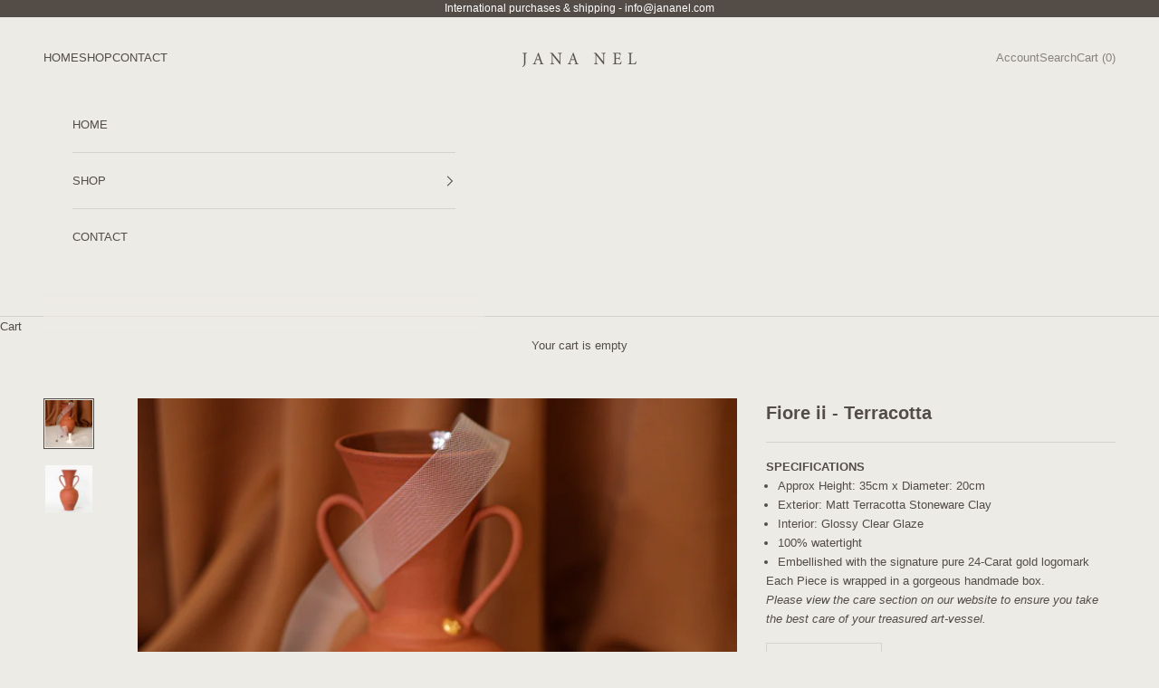

--- FILE ---
content_type: text/html; charset=utf-8
request_url: https://jananel.com/collections/fiore-limited-collection/products/fiore-ii-terracotta
body_size: 19510
content:
<!doctype html>

<html class="no-js" lang="en" dir="ltr">
  <head>
    <meta charset="utf-8">
    <meta name="viewport" content="width=device-width, initial-scale=1.0, height=device-height, minimum-scale=1.0, maximum-scale=5.0">

    <title>Fiore ii - Terracotta</title><meta name="description" content="SPECIFICATIONS Approx Height: 35cm x Diameter: 20cm Exterior: Matt Terracotta Stoneware Clay Interior: Glossy Clear Glaze 100% watertight Embellished with the signature pure 24-Carat gold logomark Each Piece is wrapped in a gorgeous handmade box. Please view the care section on our website to ensure you take the best c"><link rel="canonical" href="https://jananel.com/products/fiore-ii-terracotta"><link rel="preconnect" href="https://fonts.shopifycdn.com" crossorigin>
    <link rel="dns-prefetch" href="https://productreviews.shopifycdn.com"><link rel="preload" href="//jananel.com/cdn/fonts/amiri/amiri_n4.fee8c3379b68ea3b9c7241a63b8a252071faad52.woff2" as="font" type="font/woff2" crossorigin><meta property="og:type" content="product">
  <meta property="og:title" content="Fiore ii - Terracotta">
  <meta property="product:price:amount" content="3,650.00">
  <meta property="product:price:currency" content="ZAR"><meta property="og:image" content="http://jananel.com/cdn/shop/products/JNShopifyFioreiiTerracotta2.jpg?v=1678083326&width=2048">
  <meta property="og:image:secure_url" content="https://jananel.com/cdn/shop/products/JNShopifyFioreiiTerracotta2.jpg?v=1678083326&width=2048">
  <meta property="og:image:width" content="3201">
  <meta property="og:image:height" content="3201"><meta property="og:description" content="SPECIFICATIONS Approx Height: 35cm x Diameter: 20cm Exterior: Matt Terracotta Stoneware Clay Interior: Glossy Clear Glaze 100% watertight Embellished with the signature pure 24-Carat gold logomark Each Piece is wrapped in a gorgeous handmade box. Please view the care section on our website to ensure you take the best c"><meta property="og:url" content="https://jananel.com/products/fiore-ii-terracotta">
<meta property="og:site_name" content="Jana Nel"><meta name="twitter:card" content="summary"><meta name="twitter:title" content="Fiore ii - Terracotta">
  <meta name="twitter:description" content="SPECIFICATIONS


Approx Height: 35cm x Diameter: 20cm
Exterior: Matt Terracotta Stoneware Clay
Interior: Glossy Clear Glaze
100% watertight
Embellished with the signature pure 24-Carat gold logomark

Each Piece is wrapped in a gorgeous handmade box.
Please view the care section on our website to ensure you take the best care of your treasured art-vessel."><meta name="twitter:image" content="https://jananel.com/cdn/shop/products/JNShopifyFioreiiTerracotta2.jpg?crop=center&height=1200&v=1678083326&width=1200">
  <meta name="twitter:image:alt" content="">
  <script async crossorigin fetchpriority="high" src="/cdn/shopifycloud/importmap-polyfill/es-modules-shim.2.4.0.js"></script>
<script type="application/ld+json">
  {
    "@context": "https://schema.org",
    "@type": "Product",
    "productID": 7591135117484,
    "offers": [{
          "@type": "Offer",
          "name": "Fiore ii - Terracotta",
          "availability":"https://schema.org/InStock",
          "price": 3650.0,
          "priceCurrency": "ZAR",
          "priceValidUntil": "2026-02-13","hasMerchantReturnPolicy": {
              "merchantReturnLink": "https:\/\/jananel.com\/policies\/refund-policy"
            },"shippingDetails": {
              "shippingSettingsLink": "https:\/\/jananel.com\/policies\/shipping-policy"
            },"url": "https://jananel.com/products/fiore-ii-terracotta?variant=42447133802668"
        }
],"brand": {
      "@type": "Brand",
      "name": "Jana Nel"
    },
    "name": "Fiore ii - Terracotta",
    "description": "SPECIFICATIONS\n\n\nApprox Height: 35cm x Diameter: 20cm\nExterior: Matt Terracotta Stoneware Clay\nInterior: Glossy Clear Glaze\n100% watertight\nEmbellished with the signature pure 24-Carat gold logomark\n\nEach Piece is wrapped in a gorgeous handmade box.\nPlease view the care section on our website to ensure you take the best care of your treasured art-vessel.",
    "category": "",
    "url": "https://jananel.com/products/fiore-ii-terracotta",
    "sku": "","weight": {
      "@type": "QuantitativeValue",
      "unitCode": "kg",
      "value": 4.0
      },"image": {
      "@type": "ImageObject",
      "url": "https://jananel.com/cdn/shop/products/JNShopifyFioreiiTerracotta2.jpg?v=1678083326&width=1024",
      "image": "https://jananel.com/cdn/shop/products/JNShopifyFioreiiTerracotta2.jpg?v=1678083326&width=1024",
      "name": "",
      "width": "1024",
      "height": "1024"
    }
  }
  </script>



  <script type="application/ld+json">
  {
    "@context": "https://schema.org",
    "@type": "BreadcrumbList",
  "itemListElement": [{
      "@type": "ListItem",
      "position": 1,
      "name": "Home",
      "item": "https://jananel.com"
    },{
          "@type": "ListItem",
          "position": 2,
          "name": "Fiore - Limited Collection",
          "item": "https://jananel.com/collections/fiore-limited-collection"
        }, {
          "@type": "ListItem",
          "position": 3,
          "name": "Fiore ii - Terracotta",
          "item": "https://jananel.com/products/fiore-ii-terracotta"
        }]
  }
  </script>

<style>/* Typography (heading) */
  @font-face {
  font-family: Amiri;
  font-weight: 400;
  font-style: normal;
  font-display: fallback;
  src: url("//jananel.com/cdn/fonts/amiri/amiri_n4.fee8c3379b68ea3b9c7241a63b8a252071faad52.woff2") format("woff2"),
       url("//jananel.com/cdn/fonts/amiri/amiri_n4.94cde4e18ec8ae53bf8f7240b84e1f76ce23772d.woff") format("woff");
}

@font-face {
  font-family: Amiri;
  font-weight: 400;
  font-style: italic;
  font-display: fallback;
  src: url("//jananel.com/cdn/fonts/amiri/amiri_i4.95beacf234505f7529ea2b9b84305503763d41e2.woff2") format("woff2"),
       url("//jananel.com/cdn/fonts/amiri/amiri_i4.8d0b215ae13ef2acc52deb9eff6cd2c66724cd2c.woff") format("woff");
}

/* Typography (body) */
  



:root {
    /* Container */
    --container-max-width: 100%;
    --container-xxs-max-width: 27.5rem; /* 440px */
    --container-xs-max-width: 42.5rem; /* 680px */
    --container-sm-max-width: 61.25rem; /* 980px */
    --container-md-max-width: 71.875rem; /* 1150px */
    --container-lg-max-width: 78.75rem; /* 1260px */
    --container-xl-max-width: 85rem; /* 1360px */
    --container-gutter: 1.25rem;

    --section-with-border-vertical-spacing: 2.5rem;
    --section-with-border-vertical-spacing-tight:2.5rem;
    --section-without-border-vertical-spacing:3.75rem;
    --section-without-border-vertical-spacing-tight:3.75rem;

    --section-stack-gap:3rem;
    --section-stack-gap-tight: 2.25rem;

    /* Form settings */
    --form-gap: 1.25rem; /* Gap between fieldset and submit button */
    --fieldset-gap: 1rem; /* Gap between each form input within a fieldset */
    --form-control-gap: 0.625rem; /* Gap between input and label (ignored for floating label) */
    --checkbox-control-gap: 0.75rem; /* Horizontal gap between checkbox and its associated label */
    --input-padding-block: 0.65rem; /* Vertical padding for input, textarea and native select */
    --input-padding-inline: 0.8rem; /* Horizontal padding for input, textarea and native select */
    --checkbox-size: 0.875rem; /* Size (width and height) for checkbox */

    /* Other sizes */
    --sticky-area-height: calc(var(--announcement-bar-is-sticky, 0) * var(--announcement-bar-height, 0px) + var(--header-is-sticky, 0) * var(--header-height, 0px));

    /* RTL support */
    --transform-logical-flip: 1;
    --transform-origin-start: left;
    --transform-origin-end: right;

    /**
     * ---------------------------------------------------------------------
     * TYPOGRAPHY
     * ---------------------------------------------------------------------
     */

    /* Font properties */
    --heading-font-family: Amiri, serif;
    --heading-font-weight: 400;
    --heading-font-style: normal;
    --heading-text-transform: normal;
    --heading-letter-spacing: 0.1em;
    --text-font-family: "system_ui", -apple-system, 'Segoe UI', Roboto, 'Helvetica Neue', 'Noto Sans', 'Liberation Sans', Arial, sans-serif, 'Apple Color Emoji', 'Segoe UI Emoji', 'Segoe UI Symbol', 'Noto Color Emoji';
    --text-font-weight: 400;
    --text-font-style: normal;
    --text-letter-spacing: 0.0em;
    --button-font: var(--heading-font-style) var(--heading-font-weight) var(--text-sm) / 1.65 var(--heading-font-family);
    --button-text-transform: uppercase;
    --button-letter-spacing: 0.18em;

    /* Font sizes */--text-heading-size-factor: 1;
    --text-h1: max(0.6875rem, clamp(1.375rem, 1.146341463414634rem + 0.975609756097561vw, 2rem) * var(--text-heading-size-factor));
    --text-h2: max(0.6875rem, clamp(1.25rem, 1.0670731707317074rem + 0.7804878048780488vw, 1.75rem) * var(--text-heading-size-factor));
    --text-h3: max(0.6875rem, clamp(1.125rem, 1.0335365853658536rem + 0.3902439024390244vw, 1.375rem) * var(--text-heading-size-factor));
    --text-h4: max(0.6875rem, clamp(1rem, 0.9542682926829268rem + 0.1951219512195122vw, 1.125rem) * var(--text-heading-size-factor));
    --text-h5: calc(0.875rem * var(--text-heading-size-factor));
    --text-h6: calc(0.75rem * var(--text-heading-size-factor));

    --text-xs: 0.6875rem;
    --text-sm: 0.75rem;
    --text-base: 0.75rem;
    --text-lg: 0.875rem;
    --text-xl: 1.0625rem;

    /**
     * ---------------------------------------------------------------------
     * COLORS
     * ---------------------------------------------------------------------
     */

    /* Color settings */--accent: 83 76 71;
    --text-primary: 83 76 71;
    --background-primary: 237 235 230;
    --background-secondary: 255 255 255;
    --border-color: 214 211 206;
    --page-overlay: 0 0 0 / 0.4;

    /* Button colors */
    --button-background-primary: 83 76 71;
    --button-text-primary: 247 247 247;

    /* Status colors */
    --success-background: 212 227 203;
    --success-text: 48 122 7;
    --warning-background: 253 241 224;
    --warning-text: 237 138 0;
    --error-background: 243 204 204;
    --error-text: 203 43 43;

    /* Product colors */
    --on-sale-text: 227 44 43;
    --on-sale-badge-background: 227 44 43;
    --on-sale-badge-text: 255 255 255;
    --sold-out-badge-background: 239 239 239;
    --sold-out-badge-text: 0 0 0 / 0.65;
    --custom-badge-background: 28 28 28;
    --custom-badge-text: 255 255 255;
    --star-color: 83 76 71;

    /* Header colors */--header-background: 237 235 230;
    --header-text: 83 76 71;
    --header-border-color: 214 211 206;

    /* Footer colors */--footer-background: 237 235 230;
    --footer-text: 83 76 71;
    --footer-border-color: 214 211 206;

    /* Modal colors */--modal-background: 237 235 230;
    --modal-text: 83 76 71;
    --modal-border-color: 214 211 206;

    /* Drawer colors (reuse the same as modal) */
    --drawer-background: 237 235 230;
    --drawer-text: 83 76 71;
    --drawer-border-color: 214 211 206;

    /* Popover background (uses the primary background) */
    --popover-background: 255 255 255;
    --popover-text: 83 76 71;
    --popover-border-color: 214 211 206;

    /* Rounded variables (used for border radius) */
    --rounded-full: 9999px;
    --button-border-radius: 0.0rem;
    --input-border-radius: 0.0rem;

    /* Box shadow */
    --shadow-sm: 0 2px 8px rgb(0 0 0 / 0.05);
    --shadow: 0 5px 15px rgb(0 0 0 / 0.05);
    --shadow-md: 0 5px 30px rgb(0 0 0 / 0.05);
    --shadow-block: px px px rgb(var(--text-primary) / 0.0);

    /**
     * ---------------------------------------------------------------------
     * OTHER
     * ---------------------------------------------------------------------
     */

    --checkmark-svg-url: url(//jananel.com/cdn/shop/t/9/assets/checkmark.svg?v=162520665462443980341686142356);
    --cursor-zoom-in-svg-url: url(//jananel.com/cdn/shop/t/9/assets/cursor-zoom-in.svg?v=82099227881315251041686304273);
  }

  [dir="rtl"]:root {
    /* RTL support */
    --transform-logical-flip: -1;
    --transform-origin-start: right;
    --transform-origin-end: left;
  }

  @media screen and (min-width: 700px) {
    :root {
      /* Typography (font size) */
      --text-xs: 0.6875rem;
      --text-sm: 0.75rem;
      --text-base: 0.8125rem;
      --text-lg: 0.9375rem;
      --text-xl: 1.1875rem;

      /* Spacing settings */
      --container-gutter: 2rem;
    }
  }

  @media screen and (min-width: 1000px) {
    :root {
      /* Spacing settings */
      --container-gutter: 3rem;

      --section-with-border-vertical-spacing: 4rem;
      --section-with-border-vertical-spacing-tight: 4rem;
      --section-without-border-vertical-spacing: 6rem;
      --section-without-border-vertical-spacing-tight: 6rem;

      --section-stack-gap:3rem;
      --section-stack-gap-tight:3rem;
    }
  }
</style><script>
  document.documentElement.classList.replace('no-js', 'js');

  // This allows to expose several variables to the global scope, to be used in scripts
  window.themeVariables = {
    settings: {
      showPageTransition: false,
      pageType: "product",
      moneyFormat: "\u003cspan class=hidden\u003e${{ amount }} USD\u003c\/span\u003e",
      moneyWithCurrencyFormat: "\u003cspan class=hidden\u003e${{ amount }} USD\u003c\/span\u003e",
      currencyCodeEnabled: false,
      cartType: "drawer"
    },

    strings: {
      addToCartButton: "Add to cart",
      soldOutButton: "Sold out",
      preOrderButton: "Pre-order",
      unavailableButton: "Unavailable",
      addedToCart: "Added to your cart!",
      closeGallery: "Close gallery",
      zoomGallery: "Zoom picture",
      errorGallery: "Image cannot be loaded",
      soldOutBadge: "Sold out",
      discountBadge: "Save @@",
      sku: "SKU:",
      shippingEstimatorNoResults: "Sorry, we do not ship to your address.",
      shippingEstimatorOneResult: "There is one shipping rate for your address:",
      shippingEstimatorMultipleResults: "There are several shipping rates for your address:",
      shippingEstimatorError: "One or more error occurred while retrieving shipping rates:",
      next: "Next",
      previous: "Previous"
    },

    mediaQueries: {
      'sm': 'screen and (min-width: 700px)',
      'md': 'screen and (min-width: 1000px)',
      'lg': 'screen and (min-width: 1150px)',
      'xl': 'screen and (min-width: 1400px)',
      '2xl': 'screen and (min-width: 1600px)',
      'sm-max': 'screen and (max-width: 699px)',
      'md-max': 'screen and (max-width: 999px)',
      'lg-max': 'screen and (max-width: 1149px)',
      'xl-max': 'screen and (max-width: 1399px)',
      '2xl-max': 'screen and (max-width: 1599px)',
      'motion-safe': '(prefers-reduced-motion: no-preference)',
      'motion-reduce': '(prefers-reduced-motion: reduce)',
      'supports-hover': 'screen and (pointer: fine)',
      'supports-touch': 'screen and (hover: none)'
    }
  };</script><script async src="//jananel.com/cdn/shop/t/9/assets/es-module-shims.min.js?v=41244696521020306371690469050"></script>

    <script type="importmap">{
        "imports": {
          "vendor": "//jananel.com/cdn/shop/t/9/assets/vendor.min.js?v=114730757745344854631690469051",
          "theme": "//jananel.com/cdn/shop/t/9/assets/theme.js?v=89963661938119220071687272491",
          "photoswipe": "//jananel.com/cdn/shop/t/9/assets/photoswipe.min.js?v=30761459775438637251690469050"
        }
      }
    </script>

    <script type="module" src="//jananel.com/cdn/shop/t/9/assets/vendor.min.js?v=114730757745344854631690469051"></script>
    <script type="module" src="//jananel.com/cdn/shop/t/9/assets/theme.js?v=89963661938119220071687272491"></script>

    <script>window.performance && window.performance.mark && window.performance.mark('shopify.content_for_header.start');</script><meta id="shopify-digital-wallet" name="shopify-digital-wallet" content="/30596989063/digital_wallets/dialog">
<link rel="alternate" type="application/json+oembed" href="https://jananel.com/products/fiore-ii-terracotta.oembed">
<script async="async" src="/checkouts/internal/preloads.js?locale=en-ZA"></script>
<script id="shopify-features" type="application/json">{"accessToken":"9e89bc4232ff3a77689d2a3b7b0eaddc","betas":["rich-media-storefront-analytics"],"domain":"jananel.com","predictiveSearch":true,"shopId":30596989063,"locale":"en"}</script>
<script>var Shopify = Shopify || {};
Shopify.shop = "jana-nel.myshopify.com";
Shopify.locale = "en";
Shopify.currency = {"active":"ZAR","rate":"1.0"};
Shopify.country = "ZA";
Shopify.theme = {"name":"Prestige","id":132766367916,"schema_name":"Prestige","schema_version":"7.3.6","theme_store_id":855,"role":"main"};
Shopify.theme.handle = "null";
Shopify.theme.style = {"id":null,"handle":null};
Shopify.cdnHost = "jananel.com/cdn";
Shopify.routes = Shopify.routes || {};
Shopify.routes.root = "/";</script>
<script type="module">!function(o){(o.Shopify=o.Shopify||{}).modules=!0}(window);</script>
<script>!function(o){function n(){var o=[];function n(){o.push(Array.prototype.slice.apply(arguments))}return n.q=o,n}var t=o.Shopify=o.Shopify||{};t.loadFeatures=n(),t.autoloadFeatures=n()}(window);</script>
<script id="shop-js-analytics" type="application/json">{"pageType":"product"}</script>
<script defer="defer" async type="module" src="//jananel.com/cdn/shopifycloud/shop-js/modules/v2/client.init-shop-cart-sync_BN7fPSNr.en.esm.js"></script>
<script defer="defer" async type="module" src="//jananel.com/cdn/shopifycloud/shop-js/modules/v2/chunk.common_Cbph3Kss.esm.js"></script>
<script defer="defer" async type="module" src="//jananel.com/cdn/shopifycloud/shop-js/modules/v2/chunk.modal_DKumMAJ1.esm.js"></script>
<script type="module">
  await import("//jananel.com/cdn/shopifycloud/shop-js/modules/v2/client.init-shop-cart-sync_BN7fPSNr.en.esm.js");
await import("//jananel.com/cdn/shopifycloud/shop-js/modules/v2/chunk.common_Cbph3Kss.esm.js");
await import("//jananel.com/cdn/shopifycloud/shop-js/modules/v2/chunk.modal_DKumMAJ1.esm.js");

  window.Shopify.SignInWithShop?.initShopCartSync?.({"fedCMEnabled":true,"windoidEnabled":true});

</script>
<script id="__st">var __st={"a":30596989063,"offset":7200,"reqid":"dfe7dab3-0dc9-4187-96de-314ee25dde35-1770081384","pageurl":"jananel.com\/collections\/fiore-limited-collection\/products\/fiore-ii-terracotta","u":"bd89e3be3033","p":"product","rtyp":"product","rid":7591135117484};</script>
<script>window.ShopifyPaypalV4VisibilityTracking = true;</script>
<script id="captcha-bootstrap">!function(){'use strict';const t='contact',e='account',n='new_comment',o=[[t,t],['blogs',n],['comments',n],[t,'customer']],c=[[e,'customer_login'],[e,'guest_login'],[e,'recover_customer_password'],[e,'create_customer']],r=t=>t.map((([t,e])=>`form[action*='/${t}']:not([data-nocaptcha='true']) input[name='form_type'][value='${e}']`)).join(','),a=t=>()=>t?[...document.querySelectorAll(t)].map((t=>t.form)):[];function s(){const t=[...o],e=r(t);return a(e)}const i='password',u='form_key',d=['recaptcha-v3-token','g-recaptcha-response','h-captcha-response',i],f=()=>{try{return window.sessionStorage}catch{return}},m='__shopify_v',_=t=>t.elements[u];function p(t,e,n=!1){try{const o=window.sessionStorage,c=JSON.parse(o.getItem(e)),{data:r}=function(t){const{data:e,action:n}=t;return t[m]||n?{data:e,action:n}:{data:t,action:n}}(c);for(const[e,n]of Object.entries(r))t.elements[e]&&(t.elements[e].value=n);n&&o.removeItem(e)}catch(o){console.error('form repopulation failed',{error:o})}}const l='form_type',E='cptcha';function T(t){t.dataset[E]=!0}const w=window,h=w.document,L='Shopify',v='ce_forms',y='captcha';let A=!1;((t,e)=>{const n=(g='f06e6c50-85a8-45c8-87d0-21a2b65856fe',I='https://cdn.shopify.com/shopifycloud/storefront-forms-hcaptcha/ce_storefront_forms_captcha_hcaptcha.v1.5.2.iife.js',D={infoText:'Protected by hCaptcha',privacyText:'Privacy',termsText:'Terms'},(t,e,n)=>{const o=w[L][v],c=o.bindForm;if(c)return c(t,g,e,D).then(n);var r;o.q.push([[t,g,e,D],n]),r=I,A||(h.body.append(Object.assign(h.createElement('script'),{id:'captcha-provider',async:!0,src:r})),A=!0)});var g,I,D;w[L]=w[L]||{},w[L][v]=w[L][v]||{},w[L][v].q=[],w[L][y]=w[L][y]||{},w[L][y].protect=function(t,e){n(t,void 0,e),T(t)},Object.freeze(w[L][y]),function(t,e,n,w,h,L){const[v,y,A,g]=function(t,e,n){const i=e?o:[],u=t?c:[],d=[...i,...u],f=r(d),m=r(i),_=r(d.filter((([t,e])=>n.includes(e))));return[a(f),a(m),a(_),s()]}(w,h,L),I=t=>{const e=t.target;return e instanceof HTMLFormElement?e:e&&e.form},D=t=>v().includes(t);t.addEventListener('submit',(t=>{const e=I(t);if(!e)return;const n=D(e)&&!e.dataset.hcaptchaBound&&!e.dataset.recaptchaBound,o=_(e),c=g().includes(e)&&(!o||!o.value);(n||c)&&t.preventDefault(),c&&!n&&(function(t){try{if(!f())return;!function(t){const e=f();if(!e)return;const n=_(t);if(!n)return;const o=n.value;o&&e.removeItem(o)}(t);const e=Array.from(Array(32),(()=>Math.random().toString(36)[2])).join('');!function(t,e){_(t)||t.append(Object.assign(document.createElement('input'),{type:'hidden',name:u})),t.elements[u].value=e}(t,e),function(t,e){const n=f();if(!n)return;const o=[...t.querySelectorAll(`input[type='${i}']`)].map((({name:t})=>t)),c=[...d,...o],r={};for(const[a,s]of new FormData(t).entries())c.includes(a)||(r[a]=s);n.setItem(e,JSON.stringify({[m]:1,action:t.action,data:r}))}(t,e)}catch(e){console.error('failed to persist form',e)}}(e),e.submit())}));const S=(t,e)=>{t&&!t.dataset[E]&&(n(t,e.some((e=>e===t))),T(t))};for(const o of['focusin','change'])t.addEventListener(o,(t=>{const e=I(t);D(e)&&S(e,y())}));const B=e.get('form_key'),M=e.get(l),P=B&&M;t.addEventListener('DOMContentLoaded',(()=>{const t=y();if(P)for(const e of t)e.elements[l].value===M&&p(e,B);[...new Set([...A(),...v().filter((t=>'true'===t.dataset.shopifyCaptcha))])].forEach((e=>S(e,t)))}))}(h,new URLSearchParams(w.location.search),n,t,e,['guest_login'])})(!0,!0)}();</script>
<script integrity="sha256-4kQ18oKyAcykRKYeNunJcIwy7WH5gtpwJnB7kiuLZ1E=" data-source-attribution="shopify.loadfeatures" defer="defer" src="//jananel.com/cdn/shopifycloud/storefront/assets/storefront/load_feature-a0a9edcb.js" crossorigin="anonymous"></script>
<script data-source-attribution="shopify.dynamic_checkout.dynamic.init">var Shopify=Shopify||{};Shopify.PaymentButton=Shopify.PaymentButton||{isStorefrontPortableWallets:!0,init:function(){window.Shopify.PaymentButton.init=function(){};var t=document.createElement("script");t.src="https://jananel.com/cdn/shopifycloud/portable-wallets/latest/portable-wallets.en.js",t.type="module",document.head.appendChild(t)}};
</script>
<script data-source-attribution="shopify.dynamic_checkout.buyer_consent">
  function portableWalletsHideBuyerConsent(e){var t=document.getElementById("shopify-buyer-consent"),n=document.getElementById("shopify-subscription-policy-button");t&&n&&(t.classList.add("hidden"),t.setAttribute("aria-hidden","true"),n.removeEventListener("click",e))}function portableWalletsShowBuyerConsent(e){var t=document.getElementById("shopify-buyer-consent"),n=document.getElementById("shopify-subscription-policy-button");t&&n&&(t.classList.remove("hidden"),t.removeAttribute("aria-hidden"),n.addEventListener("click",e))}window.Shopify?.PaymentButton&&(window.Shopify.PaymentButton.hideBuyerConsent=portableWalletsHideBuyerConsent,window.Shopify.PaymentButton.showBuyerConsent=portableWalletsShowBuyerConsent);
</script>
<script>
  function portableWalletsCleanup(e){e&&e.src&&console.error("Failed to load portable wallets script "+e.src);var t=document.querySelectorAll("shopify-accelerated-checkout .shopify-payment-button__skeleton, shopify-accelerated-checkout-cart .wallet-cart-button__skeleton"),e=document.getElementById("shopify-buyer-consent");for(let e=0;e<t.length;e++)t[e].remove();e&&e.remove()}function portableWalletsNotLoadedAsModule(e){e instanceof ErrorEvent&&"string"==typeof e.message&&e.message.includes("import.meta")&&"string"==typeof e.filename&&e.filename.includes("portable-wallets")&&(window.removeEventListener("error",portableWalletsNotLoadedAsModule),window.Shopify.PaymentButton.failedToLoad=e,"loading"===document.readyState?document.addEventListener("DOMContentLoaded",window.Shopify.PaymentButton.init):window.Shopify.PaymentButton.init())}window.addEventListener("error",portableWalletsNotLoadedAsModule);
</script>

<script type="module" src="https://jananel.com/cdn/shopifycloud/portable-wallets/latest/portable-wallets.en.js" onError="portableWalletsCleanup(this)" crossorigin="anonymous"></script>
<script nomodule>
  document.addEventListener("DOMContentLoaded", portableWalletsCleanup);
</script>

<link id="shopify-accelerated-checkout-styles" rel="stylesheet" media="screen" href="https://jananel.com/cdn/shopifycloud/portable-wallets/latest/accelerated-checkout-backwards-compat.css" crossorigin="anonymous">
<style id="shopify-accelerated-checkout-cart">
        #shopify-buyer-consent {
  margin-top: 1em;
  display: inline-block;
  width: 100%;
}

#shopify-buyer-consent.hidden {
  display: none;
}

#shopify-subscription-policy-button {
  background: none;
  border: none;
  padding: 0;
  text-decoration: underline;
  font-size: inherit;
  cursor: pointer;
}

#shopify-subscription-policy-button::before {
  box-shadow: none;
}

      </style>

<script>window.performance && window.performance.mark && window.performance.mark('shopify.content_for_header.end');</script>
<link href="//jananel.com/cdn/shop/t/9/assets/theme.css?v=62420860264510945811685469571" rel="stylesheet" type="text/css" media="all" /><link href="https://monorail-edge.shopifysvc.com" rel="dns-prefetch">
<script>(function(){if ("sendBeacon" in navigator && "performance" in window) {try {var session_token_from_headers = performance.getEntriesByType('navigation')[0].serverTiming.find(x => x.name == '_s').description;} catch {var session_token_from_headers = undefined;}var session_cookie_matches = document.cookie.match(/_shopify_s=([^;]*)/);var session_token_from_cookie = session_cookie_matches && session_cookie_matches.length === 2 ? session_cookie_matches[1] : "";var session_token = session_token_from_headers || session_token_from_cookie || "";function handle_abandonment_event(e) {var entries = performance.getEntries().filter(function(entry) {return /monorail-edge.shopifysvc.com/.test(entry.name);});if (!window.abandonment_tracked && entries.length === 0) {window.abandonment_tracked = true;var currentMs = Date.now();var navigation_start = performance.timing.navigationStart;var payload = {shop_id: 30596989063,url: window.location.href,navigation_start,duration: currentMs - navigation_start,session_token,page_type: "product"};window.navigator.sendBeacon("https://monorail-edge.shopifysvc.com/v1/produce", JSON.stringify({schema_id: "online_store_buyer_site_abandonment/1.1",payload: payload,metadata: {event_created_at_ms: currentMs,event_sent_at_ms: currentMs}}));}}window.addEventListener('pagehide', handle_abandonment_event);}}());</script>
<script id="web-pixels-manager-setup">(function e(e,d,r,n,o){if(void 0===o&&(o={}),!Boolean(null===(a=null===(i=window.Shopify)||void 0===i?void 0:i.analytics)||void 0===a?void 0:a.replayQueue)){var i,a;window.Shopify=window.Shopify||{};var t=window.Shopify;t.analytics=t.analytics||{};var s=t.analytics;s.replayQueue=[],s.publish=function(e,d,r){return s.replayQueue.push([e,d,r]),!0};try{self.performance.mark("wpm:start")}catch(e){}var l=function(){var e={modern:/Edge?\/(1{2}[4-9]|1[2-9]\d|[2-9]\d{2}|\d{4,})\.\d+(\.\d+|)|Firefox\/(1{2}[4-9]|1[2-9]\d|[2-9]\d{2}|\d{4,})\.\d+(\.\d+|)|Chrom(ium|e)\/(9{2}|\d{3,})\.\d+(\.\d+|)|(Maci|X1{2}).+ Version\/(15\.\d+|(1[6-9]|[2-9]\d|\d{3,})\.\d+)([,.]\d+|)( \(\w+\)|)( Mobile\/\w+|) Safari\/|Chrome.+OPR\/(9{2}|\d{3,})\.\d+\.\d+|(CPU[ +]OS|iPhone[ +]OS|CPU[ +]iPhone|CPU IPhone OS|CPU iPad OS)[ +]+(15[._]\d+|(1[6-9]|[2-9]\d|\d{3,})[._]\d+)([._]\d+|)|Android:?[ /-](13[3-9]|1[4-9]\d|[2-9]\d{2}|\d{4,})(\.\d+|)(\.\d+|)|Android.+Firefox\/(13[5-9]|1[4-9]\d|[2-9]\d{2}|\d{4,})\.\d+(\.\d+|)|Android.+Chrom(ium|e)\/(13[3-9]|1[4-9]\d|[2-9]\d{2}|\d{4,})\.\d+(\.\d+|)|SamsungBrowser\/([2-9]\d|\d{3,})\.\d+/,legacy:/Edge?\/(1[6-9]|[2-9]\d|\d{3,})\.\d+(\.\d+|)|Firefox\/(5[4-9]|[6-9]\d|\d{3,})\.\d+(\.\d+|)|Chrom(ium|e)\/(5[1-9]|[6-9]\d|\d{3,})\.\d+(\.\d+|)([\d.]+$|.*Safari\/(?![\d.]+ Edge\/[\d.]+$))|(Maci|X1{2}).+ Version\/(10\.\d+|(1[1-9]|[2-9]\d|\d{3,})\.\d+)([,.]\d+|)( \(\w+\)|)( Mobile\/\w+|) Safari\/|Chrome.+OPR\/(3[89]|[4-9]\d|\d{3,})\.\d+\.\d+|(CPU[ +]OS|iPhone[ +]OS|CPU[ +]iPhone|CPU IPhone OS|CPU iPad OS)[ +]+(10[._]\d+|(1[1-9]|[2-9]\d|\d{3,})[._]\d+)([._]\d+|)|Android:?[ /-](13[3-9]|1[4-9]\d|[2-9]\d{2}|\d{4,})(\.\d+|)(\.\d+|)|Mobile Safari.+OPR\/([89]\d|\d{3,})\.\d+\.\d+|Android.+Firefox\/(13[5-9]|1[4-9]\d|[2-9]\d{2}|\d{4,})\.\d+(\.\d+|)|Android.+Chrom(ium|e)\/(13[3-9]|1[4-9]\d|[2-9]\d{2}|\d{4,})\.\d+(\.\d+|)|Android.+(UC? ?Browser|UCWEB|U3)[ /]?(15\.([5-9]|\d{2,})|(1[6-9]|[2-9]\d|\d{3,})\.\d+)\.\d+|SamsungBrowser\/(5\.\d+|([6-9]|\d{2,})\.\d+)|Android.+MQ{2}Browser\/(14(\.(9|\d{2,})|)|(1[5-9]|[2-9]\d|\d{3,})(\.\d+|))(\.\d+|)|K[Aa][Ii]OS\/(3\.\d+|([4-9]|\d{2,})\.\d+)(\.\d+|)/},d=e.modern,r=e.legacy,n=navigator.userAgent;return n.match(d)?"modern":n.match(r)?"legacy":"unknown"}(),u="modern"===l?"modern":"legacy",c=(null!=n?n:{modern:"",legacy:""})[u],f=function(e){return[e.baseUrl,"/wpm","/b",e.hashVersion,"modern"===e.buildTarget?"m":"l",".js"].join("")}({baseUrl:d,hashVersion:r,buildTarget:u}),m=function(e){var d=e.version,r=e.bundleTarget,n=e.surface,o=e.pageUrl,i=e.monorailEndpoint;return{emit:function(e){var a=e.status,t=e.errorMsg,s=(new Date).getTime(),l=JSON.stringify({metadata:{event_sent_at_ms:s},events:[{schema_id:"web_pixels_manager_load/3.1",payload:{version:d,bundle_target:r,page_url:o,status:a,surface:n,error_msg:t},metadata:{event_created_at_ms:s}}]});if(!i)return console&&console.warn&&console.warn("[Web Pixels Manager] No Monorail endpoint provided, skipping logging."),!1;try{return self.navigator.sendBeacon.bind(self.navigator)(i,l)}catch(e){}var u=new XMLHttpRequest;try{return u.open("POST",i,!0),u.setRequestHeader("Content-Type","text/plain"),u.send(l),!0}catch(e){return console&&console.warn&&console.warn("[Web Pixels Manager] Got an unhandled error while logging to Monorail."),!1}}}}({version:r,bundleTarget:l,surface:e.surface,pageUrl:self.location.href,monorailEndpoint:e.monorailEndpoint});try{o.browserTarget=l,function(e){var d=e.src,r=e.async,n=void 0===r||r,o=e.onload,i=e.onerror,a=e.sri,t=e.scriptDataAttributes,s=void 0===t?{}:t,l=document.createElement("script"),u=document.querySelector("head"),c=document.querySelector("body");if(l.async=n,l.src=d,a&&(l.integrity=a,l.crossOrigin="anonymous"),s)for(var f in s)if(Object.prototype.hasOwnProperty.call(s,f))try{l.dataset[f]=s[f]}catch(e){}if(o&&l.addEventListener("load",o),i&&l.addEventListener("error",i),u)u.appendChild(l);else{if(!c)throw new Error("Did not find a head or body element to append the script");c.appendChild(l)}}({src:f,async:!0,onload:function(){if(!function(){var e,d;return Boolean(null===(d=null===(e=window.Shopify)||void 0===e?void 0:e.analytics)||void 0===d?void 0:d.initialized)}()){var d=window.webPixelsManager.init(e)||void 0;if(d){var r=window.Shopify.analytics;r.replayQueue.forEach((function(e){var r=e[0],n=e[1],o=e[2];d.publishCustomEvent(r,n,o)})),r.replayQueue=[],r.publish=d.publishCustomEvent,r.visitor=d.visitor,r.initialized=!0}}},onerror:function(){return m.emit({status:"failed",errorMsg:"".concat(f," has failed to load")})},sri:function(e){var d=/^sha384-[A-Za-z0-9+/=]+$/;return"string"==typeof e&&d.test(e)}(c)?c:"",scriptDataAttributes:o}),m.emit({status:"loading"})}catch(e){m.emit({status:"failed",errorMsg:(null==e?void 0:e.message)||"Unknown error"})}}})({shopId: 30596989063,storefrontBaseUrl: "https://jananel.com",extensionsBaseUrl: "https://extensions.shopifycdn.com/cdn/shopifycloud/web-pixels-manager",monorailEndpoint: "https://monorail-edge.shopifysvc.com/unstable/produce_batch",surface: "storefront-renderer",enabledBetaFlags: ["2dca8a86"],webPixelsConfigList: [{"id":"shopify-app-pixel","configuration":"{}","eventPayloadVersion":"v1","runtimeContext":"STRICT","scriptVersion":"0450","apiClientId":"shopify-pixel","type":"APP","privacyPurposes":["ANALYTICS","MARKETING"]},{"id":"shopify-custom-pixel","eventPayloadVersion":"v1","runtimeContext":"LAX","scriptVersion":"0450","apiClientId":"shopify-pixel","type":"CUSTOM","privacyPurposes":["ANALYTICS","MARKETING"]}],isMerchantRequest: false,initData: {"shop":{"name":"Jana Nel","paymentSettings":{"currencyCode":"ZAR"},"myshopifyDomain":"jana-nel.myshopify.com","countryCode":"ZA","storefrontUrl":"https:\/\/jananel.com"},"customer":null,"cart":null,"checkout":null,"productVariants":[{"price":{"amount":3650.0,"currencyCode":"ZAR"},"product":{"title":"Fiore ii - Terracotta","vendor":"Jana Nel","id":"7591135117484","untranslatedTitle":"Fiore ii - Terracotta","url":"\/products\/fiore-ii-terracotta","type":""},"id":"42447133802668","image":{"src":"\/\/jananel.com\/cdn\/shop\/products\/JNShopifyFioreiiTerracotta2.jpg?v=1678083326"},"sku":"","title":"Default Title","untranslatedTitle":"Default Title"}],"purchasingCompany":null},},"https://jananel.com/cdn","3918e4e0wbf3ac3cepc5707306mb02b36c6",{"modern":"","legacy":""},{"shopId":"30596989063","storefrontBaseUrl":"https:\/\/jananel.com","extensionBaseUrl":"https:\/\/extensions.shopifycdn.com\/cdn\/shopifycloud\/web-pixels-manager","surface":"storefront-renderer","enabledBetaFlags":"[\"2dca8a86\"]","isMerchantRequest":"false","hashVersion":"3918e4e0wbf3ac3cepc5707306mb02b36c6","publish":"custom","events":"[[\"page_viewed\",{}],[\"product_viewed\",{\"productVariant\":{\"price\":{\"amount\":3650.0,\"currencyCode\":\"ZAR\"},\"product\":{\"title\":\"Fiore ii - Terracotta\",\"vendor\":\"Jana Nel\",\"id\":\"7591135117484\",\"untranslatedTitle\":\"Fiore ii - Terracotta\",\"url\":\"\/products\/fiore-ii-terracotta\",\"type\":\"\"},\"id\":\"42447133802668\",\"image\":{\"src\":\"\/\/jananel.com\/cdn\/shop\/products\/JNShopifyFioreiiTerracotta2.jpg?v=1678083326\"},\"sku\":\"\",\"title\":\"Default Title\",\"untranslatedTitle\":\"Default Title\"}}]]"});</script><script>
  window.ShopifyAnalytics = window.ShopifyAnalytics || {};
  window.ShopifyAnalytics.meta = window.ShopifyAnalytics.meta || {};
  window.ShopifyAnalytics.meta.currency = 'ZAR';
  var meta = {"product":{"id":7591135117484,"gid":"gid:\/\/shopify\/Product\/7591135117484","vendor":"Jana Nel","type":"","handle":"fiore-ii-terracotta","variants":[{"id":42447133802668,"price":365000,"name":"Fiore ii - Terracotta","public_title":null,"sku":""}],"remote":false},"page":{"pageType":"product","resourceType":"product","resourceId":7591135117484,"requestId":"dfe7dab3-0dc9-4187-96de-314ee25dde35-1770081384"}};
  for (var attr in meta) {
    window.ShopifyAnalytics.meta[attr] = meta[attr];
  }
</script>
<script class="analytics">
  (function () {
    var customDocumentWrite = function(content) {
      var jquery = null;

      if (window.jQuery) {
        jquery = window.jQuery;
      } else if (window.Checkout && window.Checkout.$) {
        jquery = window.Checkout.$;
      }

      if (jquery) {
        jquery('body').append(content);
      }
    };

    var hasLoggedConversion = function(token) {
      if (token) {
        return document.cookie.indexOf('loggedConversion=' + token) !== -1;
      }
      return false;
    }

    var setCookieIfConversion = function(token) {
      if (token) {
        var twoMonthsFromNow = new Date(Date.now());
        twoMonthsFromNow.setMonth(twoMonthsFromNow.getMonth() + 2);

        document.cookie = 'loggedConversion=' + token + '; expires=' + twoMonthsFromNow;
      }
    }

    var trekkie = window.ShopifyAnalytics.lib = window.trekkie = window.trekkie || [];
    if (trekkie.integrations) {
      return;
    }
    trekkie.methods = [
      'identify',
      'page',
      'ready',
      'track',
      'trackForm',
      'trackLink'
    ];
    trekkie.factory = function(method) {
      return function() {
        var args = Array.prototype.slice.call(arguments);
        args.unshift(method);
        trekkie.push(args);
        return trekkie;
      };
    };
    for (var i = 0; i < trekkie.methods.length; i++) {
      var key = trekkie.methods[i];
      trekkie[key] = trekkie.factory(key);
    }
    trekkie.load = function(config) {
      trekkie.config = config || {};
      trekkie.config.initialDocumentCookie = document.cookie;
      var first = document.getElementsByTagName('script')[0];
      var script = document.createElement('script');
      script.type = 'text/javascript';
      script.onerror = function(e) {
        var scriptFallback = document.createElement('script');
        scriptFallback.type = 'text/javascript';
        scriptFallback.onerror = function(error) {
                var Monorail = {
      produce: function produce(monorailDomain, schemaId, payload) {
        var currentMs = new Date().getTime();
        var event = {
          schema_id: schemaId,
          payload: payload,
          metadata: {
            event_created_at_ms: currentMs,
            event_sent_at_ms: currentMs
          }
        };
        return Monorail.sendRequest("https://" + monorailDomain + "/v1/produce", JSON.stringify(event));
      },
      sendRequest: function sendRequest(endpointUrl, payload) {
        // Try the sendBeacon API
        if (window && window.navigator && typeof window.navigator.sendBeacon === 'function' && typeof window.Blob === 'function' && !Monorail.isIos12()) {
          var blobData = new window.Blob([payload], {
            type: 'text/plain'
          });

          if (window.navigator.sendBeacon(endpointUrl, blobData)) {
            return true;
          } // sendBeacon was not successful

        } // XHR beacon

        var xhr = new XMLHttpRequest();

        try {
          xhr.open('POST', endpointUrl);
          xhr.setRequestHeader('Content-Type', 'text/plain');
          xhr.send(payload);
        } catch (e) {
          console.log(e);
        }

        return false;
      },
      isIos12: function isIos12() {
        return window.navigator.userAgent.lastIndexOf('iPhone; CPU iPhone OS 12_') !== -1 || window.navigator.userAgent.lastIndexOf('iPad; CPU OS 12_') !== -1;
      }
    };
    Monorail.produce('monorail-edge.shopifysvc.com',
      'trekkie_storefront_load_errors/1.1',
      {shop_id: 30596989063,
      theme_id: 132766367916,
      app_name: "storefront",
      context_url: window.location.href,
      source_url: "//jananel.com/cdn/s/trekkie.storefront.79098466c851f41c92951ae7d219bd75d823e9dd.min.js"});

        };
        scriptFallback.async = true;
        scriptFallback.src = '//jananel.com/cdn/s/trekkie.storefront.79098466c851f41c92951ae7d219bd75d823e9dd.min.js';
        first.parentNode.insertBefore(scriptFallback, first);
      };
      script.async = true;
      script.src = '//jananel.com/cdn/s/trekkie.storefront.79098466c851f41c92951ae7d219bd75d823e9dd.min.js';
      first.parentNode.insertBefore(script, first);
    };
    trekkie.load(
      {"Trekkie":{"appName":"storefront","development":false,"defaultAttributes":{"shopId":30596989063,"isMerchantRequest":null,"themeId":132766367916,"themeCityHash":"9063368657854675754","contentLanguage":"en","currency":"ZAR","eventMetadataId":"27069830-c2d3-4448-bc7e-8f65e2387337"},"isServerSideCookieWritingEnabled":true,"monorailRegion":"shop_domain","enabledBetaFlags":["65f19447","b5387b81"]},"Session Attribution":{},"S2S":{"facebookCapiEnabled":false,"source":"trekkie-storefront-renderer","apiClientId":580111}}
    );

    var loaded = false;
    trekkie.ready(function() {
      if (loaded) return;
      loaded = true;

      window.ShopifyAnalytics.lib = window.trekkie;

      var originalDocumentWrite = document.write;
      document.write = customDocumentWrite;
      try { window.ShopifyAnalytics.merchantGoogleAnalytics.call(this); } catch(error) {};
      document.write = originalDocumentWrite;

      window.ShopifyAnalytics.lib.page(null,{"pageType":"product","resourceType":"product","resourceId":7591135117484,"requestId":"dfe7dab3-0dc9-4187-96de-314ee25dde35-1770081384","shopifyEmitted":true});

      var match = window.location.pathname.match(/checkouts\/(.+)\/(thank_you|post_purchase)/)
      var token = match? match[1]: undefined;
      if (!hasLoggedConversion(token)) {
        setCookieIfConversion(token);
        window.ShopifyAnalytics.lib.track("Viewed Product",{"currency":"ZAR","variantId":42447133802668,"productId":7591135117484,"productGid":"gid:\/\/shopify\/Product\/7591135117484","name":"Fiore ii - Terracotta","price":"3650.00","sku":"","brand":"Jana Nel","variant":null,"category":"","nonInteraction":true,"remote":false},undefined,undefined,{"shopifyEmitted":true});
      window.ShopifyAnalytics.lib.track("monorail:\/\/trekkie_storefront_viewed_product\/1.1",{"currency":"ZAR","variantId":42447133802668,"productId":7591135117484,"productGid":"gid:\/\/shopify\/Product\/7591135117484","name":"Fiore ii - Terracotta","price":"3650.00","sku":"","brand":"Jana Nel","variant":null,"category":"","nonInteraction":true,"remote":false,"referer":"https:\/\/jananel.com\/collections\/fiore-limited-collection\/products\/fiore-ii-terracotta"});
      }
    });


        var eventsListenerScript = document.createElement('script');
        eventsListenerScript.async = true;
        eventsListenerScript.src = "//jananel.com/cdn/shopifycloud/storefront/assets/shop_events_listener-3da45d37.js";
        document.getElementsByTagName('head')[0].appendChild(eventsListenerScript);

})();</script>
<script
  defer
  src="https://jananel.com/cdn/shopifycloud/perf-kit/shopify-perf-kit-3.1.0.min.js"
  data-application="storefront-renderer"
  data-shop-id="30596989063"
  data-render-region="gcp-us-east1"
  data-page-type="product"
  data-theme-instance-id="132766367916"
  data-theme-name="Prestige"
  data-theme-version="7.3.6"
  data-monorail-region="shop_domain"
  data-resource-timing-sampling-rate="10"
  data-shs="true"
  data-shs-beacon="true"
  data-shs-export-with-fetch="true"
  data-shs-logs-sample-rate="1"
  data-shs-beacon-endpoint="https://jananel.com/api/collect"
></script>
</head>

  

  <body class="features--button-transition features--zoom-image "><template id="drawer-default-template">
  <div part="base">
    <div part="overlay"></div>

    <div part="content">
      <header part="header">
        <slot name="header"></slot>

        <button type="button" is="dialog-close-button" part="close-button tap-area" aria-label="Close"><svg aria-hidden="true" focusable="false" fill="none" width="14" class="icon icon-close" viewBox="0 0 16 16">
      <path d="m1 1 14 14M1 15 15 1" stroke="currentColor" stroke-width="1"/>
    </svg>

  </button>
      </header>

      <div part="body">
        <slot></slot>
      </div>

      <footer part="footer">
        <slot name="footer"></slot>
      </footer>
    </div>
  </div>
</template><template id="modal-default-template">
  <div part="base">
    <div part="overlay"></div>

    <div part="content">
      <header part="header">
        <slot name="header"></slot>

        <button type="button" is="dialog-close-button" part="close-button tap-area" aria-label="Close"><svg aria-hidden="true" focusable="false" fill="none" width="14" class="icon icon-close" viewBox="0 0 16 16">
      <path d="m1 1 14 14M1 15 15 1" stroke="currentColor" stroke-width="1"/>
    </svg>

  </button>
      </header>

      <div part="body">
        <slot></slot>
      </div>
    </div>
  </div>
</template><template id="popover-default-template">
  <div part="base">
    <div part="overlay"></div>

    <div part="content">
      <header part="header">
        <slot name="header"></slot>

        <button type="button" is="dialog-close-button" part="close-button tap-area" aria-label="Close"><svg aria-hidden="true" focusable="false" fill="none" width="14" class="icon icon-close" viewBox="0 0 16 16">
      <path d="m1 1 14 14M1 15 15 1" stroke="currentColor" stroke-width="1"/>
    </svg>

  </button>
      </header>

      <div part="body">
        <slot></slot>
      </div>
    </div>
  </div>
</template><template id="header-search-default-template">
  <div part="base">
    <div part="overlay"></div>

    <div part="content">
      <slot></slot>
    </div>
  </div>
</template><template id="video-media-default-template">
  <slot></slot>

  <svg part="play-button" fill="none" width="48" height="48" viewBox="0 0 48 48">
    <path fill-rule="evenodd" clip-rule="evenodd" d="M48 24c0 13.255-10.745 24-24 24S0 37.255 0 24 10.745 0 24 0s24 10.745 24 24Zm-18 0-9-6.6v13.2l9-6.6Z" fill="var(--play-button-background, #edebe6)"/>
  </svg>
</template><loading-bar class="loading-bar" aria-hidden="true"></loading-bar>
    <a href="#main" allow-hash-change class="skip-to-content sr-only">Skip to content</a><!-- BEGIN sections: header-group -->
<aside id="shopify-section-sections--16109270401196__announcement-bar" class="shopify-section shopify-section-group-header-group shopify-section--announcement-bar"><style>
    :root {
      --announcement-bar-is-sticky: 0;
    }#shopify-section-sections--16109270401196__announcement-bar {
      --announcement-bar-font-size: 0.625rem;
    }

    @media screen and (min-width: 999px) {
      #shopify-section-sections--16109270401196__announcement-bar {
        --announcement-bar-font-size: 0.75rem;
      }
    }
  </style>

  <height-observer variable="announcement-bar">
    <div class="announcement-bar" style="--background: 83 76 71 ; background-color: rgb(var(--background));--text-color: 255 255 255; color: rgb(var(--text-color));--border-color:109 103 99;"><announcement-bar-carousel allow-swipe autoplay="5" id="carousel-sections--16109270401196__announcement-bar" class="announcement-bar__carousel"><p class="prose heading is-selected" >International purchases & shipping - <a href="mailto:info@jananel.com" title="mailto:info@jananel.com">info@jananel.com</a></p></announcement-bar-carousel></div>
  </height-observer>

  <script>
    document.documentElement.style.setProperty('--announcement-bar-height', `${Math.round(document.getElementById('shopify-section-sections--16109270401196__announcement-bar').clientHeight)}px`);
  </script></aside><header id="shopify-section-sections--16109270401196__header" class="shopify-section shopify-section-group-header-group shopify-section--header"><style>
  :root {
    --header-is-sticky: 1;
  }

  #shopify-section-sections--16109270401196__header {
    --header-grid: "primary-nav logo secondary-nav" / minmax(0, 1fr) auto minmax(0, 1fr);
    --header-padding-block: 1rem;
    --header-transparent-header-text-color: 255 255 255;
    --header-separation-border-color: var(--border-color);

    position: relative;
    z-index: 5;
  }

  @media screen and (min-width: 700px) {
    #shopify-section-sections--16109270401196__header {
      --header-padding-block: 1.6rem;
    }
  }

  @media screen and (min-width: 1000px) {
    #shopify-section-sections--16109270401196__header {}
  }#shopify-section-sections--16109270401196__header {
      position: sticky;
      top: 0;
    }

    .shopify-section--announcement-bar ~ #shopify-section-sections--16109270401196__header {
      top: calc(var(--announcement-bar-is-sticky, 0) * var(--announcement-bar-height, 0px));
    }#shopify-section-sections--16109270401196__header {
      --header-logo-width: 100px;
      --header-logo-height: 29px;
    }

    @media screen and (min-width: 700px) {
      #shopify-section-sections--16109270401196__header {
        --header-logo-width: 130px;
        --header-logo-height: 37px;
      }
    }</style>

<height-observer variable="header">
  <x-header class="header">
      <a href="/" class="header__logo"><span class="sr-only">Jana Nel</span><img src="//jananel.com/cdn/shop/files/Shopify-Master-Logo.png?v=1686304412&amp;width=280" alt="" srcset="//jananel.com/cdn/shop/files/Shopify-Master-Logo.png?v=1686304412&amp;width=260 260w, //jananel.com/cdn/shop/files/Shopify-Master-Logo.png?v=1686304412&amp;width=280 280w" width="280" height="80" sizes="130px" class="header__logo-image"><img src="//jananel.com/cdn/shop/files/Shopify-Default-Logo-White.png?v=1685539988&amp;width=512" alt="" srcset="//jananel.com/cdn/shop/files/Shopify-Default-Logo-White.png?v=1685539988&amp;width=260 260w, //jananel.com/cdn/shop/files/Shopify-Default-Logo-White.png?v=1685539988&amp;width=280 280w" width="512" height="100" sizes="130px" class="header__logo-image header__logo-image--transparent"></a>
    
<nav class="header__primary-nav " aria-label="Primary navigation">
        <button type="button" aria-controls="sidebar-menu" class="md:hidden">
          <span class="sr-only">Open navigation menu</span><svg aria-hidden="true" fill="none" focusable="false" width="24" class="header__nav-icon icon icon-hamburger" viewBox="0 0 24 24">
      <path d="M1 19h22M1 12h22M1 5h22" stroke="currentColor" stroke-width="1" stroke-linecap="square"/>
    </svg></button><ul class="contents unstyled-list md-max:hidden">

              <li class="header__primary-nav-item" data-title="HOME"><a href="/" class="block h6" >HOME</a></li>

              <li class="header__primary-nav-item" data-title="SHOP"><details is="dropdown-menu-disclosure" class="header__menu-disclosure" follow-summary-link trigger="hover">
                    <summary data-follow-link="/collections/heirloom-collection" class="h6">SHOP</summary><ul class="header__dropdown-menu  unstyled-list" role="list"><li><details is="dropdown-menu-disclosure" class="header__menu-disclosure" follow-summary-link trigger="hover">
                                <summary data-follow-link="/collections/heirloom-collection" class="link-faded-reverse">
                                  <div class="h-stack gap-4 justify-between">THE HEIRLOOM COLLECTION<svg aria-hidden="true" focusable="false" fill="none" width="8" class="icon icon-arrow-right  icon--direction-aware" viewBox="0 0 16 18">
      <path d="m5 17 8-8-8-8" stroke="currentColor" stroke-linecap="square"/>
    </svg></div>
                                </summary>

                                <ul class="header__dropdown-menu unstyled-list" role="list"><li>
                                      <a href="/collections/heirloom-collection" class="link-faded-reverse" >- Art-Vessels</a>
                                    </li><li>
                                      <a href="/collections/heirloom-plinths" class="link-faded-reverse" >- Plinths & Pedestals</a>
                                    </li></ul>
                              </details></li></ul></details></li>

              <li class="header__primary-nav-item" data-title="CONTACT"><a href="/pages/contact" class="block h6" >CONTACT</a></li></ul></nav><nav class="header__secondary-nav" aria-label="Secondary navigation"><a href="/account" class="sm-max:hidden">
          <span class="sr-only">Open account page</span><span class="md:hidden"><svg aria-hidden="true" fill="none" focusable="false" width="24" class="header__nav-icon icon icon-account" viewBox="0 0 24 24">
      <path d="M16.125 8.75c-.184 2.478-2.063 4.5-4.125 4.5s-3.944-2.021-4.125-4.5c-.187-2.578 1.64-4.5 4.125-4.5 2.484 0 4.313 1.969 4.125 4.5Z" stroke="currentColor" stroke-width="1" stroke-linecap="round" stroke-linejoin="round"/>
      <path d="M3.017 20.747C3.783 16.5 7.922 14.25 12 14.25s8.217 2.25 8.984 6.497" stroke="currentColor" stroke-width="1" stroke-miterlimit="10"/>
    </svg></span>
            <span class="h6 link-faded md-max:hidden">Account</span></a><a href="/search" aria-controls="header-search-sections--16109270401196__header">
          <span class="sr-only">Open search</span><span class="md:hidden"><svg aria-hidden="true" fill="none" focusable="false" width="24" class="header__nav-icon icon icon-search" viewBox="0 0 24 24">
      <path d="M10.364 3a7.364 7.364 0 1 0 0 14.727 7.364 7.364 0 0 0 0-14.727Z" stroke="currentColor" stroke-width="1" stroke-miterlimit="10"/>
      <path d="M15.857 15.858 21 21.001" stroke="currentColor" stroke-width="1" stroke-miterlimit="10" stroke-linecap="round"/>
    </svg></span>
            <span class="h6 link-faded md-max:hidden">Search</span></a><a href="/cart" class="relative" aria-controls="cart-drawer">
        <span class="sr-only">Open cart</span><span class="md:hidden"><svg aria-hidden="true" fill="none" focusable="false" width="24" class="header__nav-icon icon icon-cart" viewBox="0 0 24 24"><path d="M10 7h13l-4 9H7.5L5 3H1" stroke="currentColor" stroke-width="1" stroke-linecap="round" stroke-linejoin="round"/>
          <circle cx="9" cy="20" r="1" stroke="currentColor" stroke-width="1" stroke-linecap="round" stroke-linejoin="round"/>
          <circle cx="17" cy="20" r="1" stroke="currentColor" stroke-width="1" stroke-linecap="round" stroke-linejoin="round"/></svg></span>
          <span class="h6 link-faded md-max:hidden">Cart (<cart-count>0</cart-count>)</span><cart-dot class="header__cart-dot  md:hidden"></cart-dot>
      </a>
    </nav><header-search id="header-search-sections--16109270401196__header" class="header-search">
  <div class="container">
    <form id="predictive-search-form" action="/search" method="GET" aria-owns="header-predictive-search" class="header-search__form" role="search">
      <div class="header-search__form-control"><svg aria-hidden="true" fill="none" focusable="false" width="20" class="icon icon-search" viewBox="0 0 24 24">
      <path d="M10.364 3a7.364 7.364 0 1 0 0 14.727 7.364 7.364 0 0 0 0-14.727Z" stroke="currentColor" stroke-width="1" stroke-miterlimit="10"/>
      <path d="M15.857 15.858 21 21.001" stroke="currentColor" stroke-width="1" stroke-miterlimit="10" stroke-linecap="round"/>
    </svg><input type="search" name="q" spellcheck="false" class="header-search__input h5 sm:h4" aria-label="Search" placeholder="Search for...">
        <button type="button" is="dialog-close-button">
          <span class="sr-only">Close</span><svg aria-hidden="true" focusable="false" fill="none" width="16" class="icon icon-close" viewBox="0 0 16 16">
      <path d="m1 1 14 14M1 15 15 1" stroke="currentColor" stroke-width="1"/>
    </svg>

  </button>
      </div>
    </form>

    <predictive-search id="header-predictive-search" class="predictive-search">
      <div class="predictive-search__content" slot="results"></div>
    </predictive-search>
  </div>
</header-search><template id="header-sidebar-template">
  <div part="base">
    <div part="overlay"></div>

    <div part="content">
      <header part="header">
        <button type="button" is="dialog-close-button" part="close-button tap-area" aria-label="Close"><svg aria-hidden="true" focusable="false" fill="none" width="16" class="icon icon-close" viewBox="0 0 16 16">
      <path d="m1 1 14 14M1 15 15 1" stroke="currentColor" stroke-width="1"/>
    </svg>

  </button>
      </header>

      <div part="panel-list">
        <slot name="main-panel"></slot><slot name="collapsible-panel"></slot></div>
    </div>
  </div>
</template>

<header-sidebar id="sidebar-menu" class="header-sidebar drawer drawer--sm" template="header-sidebar-template" open-from="left"><div class="header-sidebar__main-panel" slot="main-panel">
    <div class="header-sidebar__scroller">
      <ul class="header-sidebar__linklist divide-y unstyled-list" role="list"><li><a href="/" class="header-sidebar__linklist-button h6">HOME</a></li><li><button type="button" class="header-sidebar__linklist-button h6" aria-controls="header-panel-2" aria-expanded="false">SHOP<svg aria-hidden="true" focusable="false" fill="none" width="12" class="icon icon-chevron-right  icon--direction-aware" viewBox="0 0 10 10">
      <path d="m3 9 4-4-4-4" stroke="currentColor" stroke-linecap="square"/>
    </svg></button></li><li><a href="/pages/contact" class="header-sidebar__linklist-button h6">CONTACT</a></li></ul>
    </div><div class="header-sidebar__footer"><a href="/account" class="text-with-icon smallcaps sm:hidden"><svg aria-hidden="true" fill="none" focusable="false" width="20" class="icon icon-account" viewBox="0 0 24 24">
      <path d="M16.125 8.75c-.184 2.478-2.063 4.5-4.125 4.5s-3.944-2.021-4.125-4.5c-.187-2.578 1.64-4.5 4.125-4.5 2.484 0 4.313 1.969 4.125 4.5Z" stroke="currentColor" stroke-width="1" stroke-linecap="round" stroke-linejoin="round"/>
      <path d="M3.017 20.747C3.783 16.5 7.922 14.25 12 14.25s8.217 2.25 8.984 6.497" stroke="currentColor" stroke-width="1" stroke-miterlimit="10"/>
    </svg>Account</a></div></div><header-sidebar-collapsible-panel class="header-sidebar__collapsible-panel" slot="collapsible-panel">
      <div class="header-sidebar__scroller"><div id="header-panel-2" class="header-sidebar__sub-panel" hidden>
              <button type="button" class="header-sidebar__back-button link-faded is-divided text-with-icon h6 md:hidden" data-action="close-panel"><svg aria-hidden="true" focusable="false" fill="none" width="12" class="icon icon-chevron-left  icon--direction-aware" viewBox="0 0 10 10">
      <path d="M7 1 3 5l4 4" stroke="currentColor" stroke-linecap="square"/>
    </svg>SHOP</button>

              <ul class="header-sidebar__linklist divide-y unstyled-list" role="list"><li><details is="accordion-disclosure" class="group">
                        <summary class="header-sidebar__linklist-button h6">THE HEIRLOOM COLLECTION<span class="animated-plus group-expanded:rotate" aria-hidden="true"></span>
                        </summary>

                        <div class="header-sidebar__nested-linklist"><a href="/collections/heirloom-collection" class="link-faded-reverse">- Art-Vessels</a><a href="/collections/heirloom-plinths" class="link-faded-reverse">- Plinths & Pedestals</a></div>
                      </details></li></ul></div></div>
    </header-sidebar-collapsible-panel></header-sidebar></x-header>
</height-observer>

<script>
  document.documentElement.style.setProperty('--header-height', `${Math.round(document.getElementById('shopify-section-sections--16109270401196__header').clientHeight)}px`);
</script>

</header>
<!-- END sections: header-group --><!-- BEGIN sections: overlay-group -->
<section id="shopify-section-sections--16109270433964__cart-drawer" class="shopify-section shopify-section-group-overlay-group shopify-section--cart-drawer"><cart-drawer id="cart-drawer" class="cart-drawer drawer drawer--center-body" initial-focus="false" handle-editor-events>
  <p class="h4" slot="header">Cart</p><p class="h5 text-center">Your cart is empty</p></cart-drawer>

</section><div id="shopify-section-sections--16109270433964__newsletter-popup" class="shopify-section shopify-section-group-overlay-group shopify-section--popup"></div><aside id="shopify-section-sections--16109270433964__privacy-banner" class="shopify-section shopify-section-group-overlay-group shopify-section--privacy-banner"><privacy-banner class="pop-in privacy-banner" handle-editor-events style="--background: 124 114 107 ; background-color: rgb(var(--background));--text-color: 255 255 255; color: rgb(var(--text-color));--border-color:144 135 129;">
  <button class="pop-in__close-button tap-area" is="dialog-close-button">
    <span class="sr-only">Close</span><svg aria-hidden="true" focusable="false" fill="none" width="16" class="icon icon-close" viewBox="0 0 16 16">
      <path d="m1 1 14 14M1 15 15 1" stroke="currentColor" stroke-width="1"/>
    </svg>

  </button>

  <div class="v-stack gap-4"><p class="h6">Cookie policy</p><div class="prose text-xs"><p>We use cookies and similar technologies to provide the best experience on our website. Refer to our Privacy Policy for more information.</p></div><div class="h-stack gap-4">
      <button type="button" class="link text-xs" data-action="accept">Accept</button>
      <button type="button" class="link text-xs text-subdued" data-action="decline">Decline</button>
    </div>
  </div>
</privacy-banner>

</aside>
<!-- END sections: overlay-group --><main id="main" class="anchor">
      <section id="shopify-section-template--16109270040748__main" class="shopify-section shopify-section--main-product"><style>
  #shopify-section-template--16109270040748__main {
    --product-grid: "product-gallery" "product-info" "product-content" / minmax(0, 1fr);
  }

  @media screen and (min-width: 1000px) {
    #shopify-section-template--16109270040748__main {--product-grid: "product-gallery product-info" auto "product-content product-info" minmax(0, 1fr) / minmax(0, 0.65fr) minmax(0, 0.35fr);}
  }
</style>

<div class="section-spacing section-spacing--tight">
  <div class="container container--lg">
    <div class="product"><style>@media screen and (min-width: 1000px) {
    #shopify-section-template--16109270040748__main {/* Thumbnails on the left */
        --product-gallery-flex-direction: row-reverse;
        --product-gallery-thumbnail-list-grid-auto-flow: row;--product-gallery-carousel-grid: auto-flow dense / auto;
        --product-gallery-carousel-scroll-snap-type: none;
        --product-gallery-carousel-gap: 15px;}}
</style>

<product-gallery class="product-gallery" form="product-form-7591135117484-template--16109270040748__main"  allow-zoom="3"><button class="product-gallery__zoom-button circle-button circle-button--sm md:hidden" is="open-lightbox-button">
      <span class="sr-only">Zoom picture</span><svg aria-hidden="true" focusable="false" fill="none" width="12" class="icon icon-plus" viewBox="0 0 12 12">
      <path d="M6 0v12M0 6h12" stroke="currentColor" stroke-width="1"/>
    </svg></button><div class="product-gallery__image-list"><div class="contents"><scroll-carousel adaptive-height id="product-gallery-carousel-7591135117484-template--16109270040748__main" class="product-gallery__carousel scroll-area full-bleed md:unbleed" role="region"><div class="product-gallery__media snap-center is-initial" data-media-type="image" data-media-id="27672756093100" role="group" aria-label="Item 1 of 2" ><img src="//jananel.com/cdn/shop/products/JNShopifyFioreiiTerracotta2.jpg?v=1678083326&amp;width=3201" alt="Fiore ii - Terracotta" srcset="//jananel.com/cdn/shop/products/JNShopifyFioreiiTerracotta2.jpg?v=1678083326&amp;width=200 200w, //jananel.com/cdn/shop/products/JNShopifyFioreiiTerracotta2.jpg?v=1678083326&amp;width=300 300w, //jananel.com/cdn/shop/products/JNShopifyFioreiiTerracotta2.jpg?v=1678083326&amp;width=400 400w, //jananel.com/cdn/shop/products/JNShopifyFioreiiTerracotta2.jpg?v=1678083326&amp;width=500 500w, //jananel.com/cdn/shop/products/JNShopifyFioreiiTerracotta2.jpg?v=1678083326&amp;width=600 600w, //jananel.com/cdn/shop/products/JNShopifyFioreiiTerracotta2.jpg?v=1678083326&amp;width=700 700w, //jananel.com/cdn/shop/products/JNShopifyFioreiiTerracotta2.jpg?v=1678083326&amp;width=800 800w, //jananel.com/cdn/shop/products/JNShopifyFioreiiTerracotta2.jpg?v=1678083326&amp;width=1000 1000w, //jananel.com/cdn/shop/products/JNShopifyFioreiiTerracotta2.jpg?v=1678083326&amp;width=1200 1200w, //jananel.com/cdn/shop/products/JNShopifyFioreiiTerracotta2.jpg?v=1678083326&amp;width=1400 1400w, //jananel.com/cdn/shop/products/JNShopifyFioreiiTerracotta2.jpg?v=1678083326&amp;width=1600 1600w, //jananel.com/cdn/shop/products/JNShopifyFioreiiTerracotta2.jpg?v=1678083326&amp;width=1800 1800w, //jananel.com/cdn/shop/products/JNShopifyFioreiiTerracotta2.jpg?v=1678083326&amp;width=2000 2000w, //jananel.com/cdn/shop/products/JNShopifyFioreiiTerracotta2.jpg?v=1678083326&amp;width=2200 2200w, //jananel.com/cdn/shop/products/JNShopifyFioreiiTerracotta2.jpg?v=1678083326&amp;width=2400 2400w, //jananel.com/cdn/shop/products/JNShopifyFioreiiTerracotta2.jpg?v=1678083326&amp;width=2600 2600w, //jananel.com/cdn/shop/products/JNShopifyFioreiiTerracotta2.jpg?v=1678083326&amp;width=2800 2800w, //jananel.com/cdn/shop/products/JNShopifyFioreiiTerracotta2.jpg?v=1678083326&amp;width=3000 3000w, //jananel.com/cdn/shop/products/JNShopifyFioreiiTerracotta2.jpg?v=1678083326&amp;width=3200 3200w" width="3201" height="3201" loading="eager" fetchpriority="high" sizes="(max-width: 699px) calc(100vw - 40px), (max-width: 999px) calc(100vw - 64px), min(1100px, 819px - 96px)"></div><div class="product-gallery__media snap-center " data-media-type="image" data-media-id="27672746492076" role="group" aria-label="Item 2 of 2" ><img src="//jananel.com/cdn/shop/products/JNShopifyFioreiiTerracotta.jpg?v=1678083326&amp;width=3201" alt="Fiore ii - Terracotta" srcset="//jananel.com/cdn/shop/products/JNShopifyFioreiiTerracotta.jpg?v=1678083326&amp;width=200 200w, //jananel.com/cdn/shop/products/JNShopifyFioreiiTerracotta.jpg?v=1678083326&amp;width=300 300w, //jananel.com/cdn/shop/products/JNShopifyFioreiiTerracotta.jpg?v=1678083326&amp;width=400 400w, //jananel.com/cdn/shop/products/JNShopifyFioreiiTerracotta.jpg?v=1678083326&amp;width=500 500w, //jananel.com/cdn/shop/products/JNShopifyFioreiiTerracotta.jpg?v=1678083326&amp;width=600 600w, //jananel.com/cdn/shop/products/JNShopifyFioreiiTerracotta.jpg?v=1678083326&amp;width=700 700w, //jananel.com/cdn/shop/products/JNShopifyFioreiiTerracotta.jpg?v=1678083326&amp;width=800 800w, //jananel.com/cdn/shop/products/JNShopifyFioreiiTerracotta.jpg?v=1678083326&amp;width=1000 1000w, //jananel.com/cdn/shop/products/JNShopifyFioreiiTerracotta.jpg?v=1678083326&amp;width=1200 1200w, //jananel.com/cdn/shop/products/JNShopifyFioreiiTerracotta.jpg?v=1678083326&amp;width=1400 1400w, //jananel.com/cdn/shop/products/JNShopifyFioreiiTerracotta.jpg?v=1678083326&amp;width=1600 1600w, //jananel.com/cdn/shop/products/JNShopifyFioreiiTerracotta.jpg?v=1678083326&amp;width=1800 1800w, //jananel.com/cdn/shop/products/JNShopifyFioreiiTerracotta.jpg?v=1678083326&amp;width=2000 2000w, //jananel.com/cdn/shop/products/JNShopifyFioreiiTerracotta.jpg?v=1678083326&amp;width=2200 2200w, //jananel.com/cdn/shop/products/JNShopifyFioreiiTerracotta.jpg?v=1678083326&amp;width=2400 2400w, //jananel.com/cdn/shop/products/JNShopifyFioreiiTerracotta.jpg?v=1678083326&amp;width=2600 2600w, //jananel.com/cdn/shop/products/JNShopifyFioreiiTerracotta.jpg?v=1678083326&amp;width=2800 2800w, //jananel.com/cdn/shop/products/JNShopifyFioreiiTerracotta.jpg?v=1678083326&amp;width=3000 3000w, //jananel.com/cdn/shop/products/JNShopifyFioreiiTerracotta.jpg?v=1678083326&amp;width=3200 3200w" width="3201" height="3201" loading="lazy" fetchpriority="auto" sizes="(max-width: 699px) calc(100vw - 40px), (max-width: 999px) calc(100vw - 64px), min(1100px, 819px - 96px)"></div></scroll-carousel></div></div><safe-sticky class="product-gallery__thumbnail-list hidden md:block">
        <product-gallery-navigation align-selected aria-controls="product-gallery-carousel-7591135117484-template--16109270040748__main" class="product-gallery__thumbnail-scroller bleed md:unbleed"><button type="button" class="product-gallery__thumbnail"  data-media-type="image" data-media-position="1" data-media-id="27672756093100" aria-current="true" aria-label="Go to item 1"><img src="//jananel.com/cdn/shop/products/JNShopifyFioreiiTerracotta2.jpg?v=1678083326&amp;width=3201" alt="Fiore ii - Terracotta" srcset="//jananel.com/cdn/shop/products/JNShopifyFioreiiTerracotta2.jpg?v=1678083326&amp;width=56 56w, //jananel.com/cdn/shop/products/JNShopifyFioreiiTerracotta2.jpg?v=1678083326&amp;width=112 112w, //jananel.com/cdn/shop/products/JNShopifyFioreiiTerracotta2.jpg?v=1678083326&amp;width=168 168w" width="3201" height="3201" loading="lazy" sizes="56px" class="object-contain">
              </button><button type="button" class="product-gallery__thumbnail"  data-media-type="image" data-media-position="2" data-media-id="27672746492076" aria-current="false" aria-label="Go to item 2"><img src="//jananel.com/cdn/shop/products/JNShopifyFioreiiTerracotta.jpg?v=1678083326&amp;width=3201" alt="Fiore ii - Terracotta" srcset="//jananel.com/cdn/shop/products/JNShopifyFioreiiTerracotta.jpg?v=1678083326&amp;width=56 56w, //jananel.com/cdn/shop/products/JNShopifyFioreiiTerracotta.jpg?v=1678083326&amp;width=112 112w, //jananel.com/cdn/shop/products/JNShopifyFioreiiTerracotta.jpg?v=1678083326&amp;width=168 168w" width="3201" height="3201" loading="lazy" sizes="56px" class="object-contain">
              </button></product-gallery-navigation>
      </safe-sticky><carousel-navigation class="page-dots align-self-center  md:hidden" aria-controls="product-gallery-carousel-7591135117484-template--16109270040748__main"><button type="button" class="tap-area"  aria-current="true">
              <span class="sr-only">Go to item 1</span>
            </button><button type="button" class="tap-area"  aria-current="false">
              <span class="sr-only">Go to item 2</span>
            </button></carousel-navigation></product-gallery><safe-sticky class="product-info product-info--center">
  <div class="product-info__block-list"><div class="product-info__block-item" data-block-type="title" ><h1 class="product-title h3">Fiore ii - Terracotta</h1></div><div class="product-info__block-item" data-block-type="payment-terms" ><payment-terms class="payment-terms" form="product-form-7591135117484-template--16109270040748__main"><form method="post" action="/cart/add" id="product-installment-form-template--16109270040748__main-7591135117484" accept-charset="UTF-8" class="shopify-product-form" enctype="multipart/form-data"><input type="hidden" name="form_type" value="product" /><input type="hidden" name="utf8" value="✓" /><input type="hidden" name="id" value="42447133802668"><input type="hidden" name="product-id" value="7591135117484" /><input type="hidden" name="section-id" value="template--16109270040748__main" /></form></payment-terms></div><div class="product-info__block-item" data-block-type="separator" ><hr></div><div class="product-info__block-item" data-block-type="description" ><div class="prose"><h4>SPECIFICATIONS<br>
</h4>
<ul>
<li>Approx Height: 35cm x Diameter: 20cm</li>
<li>Exterior: Matt Terracotta Stoneware Clay</li>
<li>Interior: Glossy Clear Glaze</li>
<li>100% watertight</li>
<li>Embellished with the signature pure 24-Carat gold logomark</li>
</ul>
<p>Each Piece is wrapped in a gorgeous handmade box.</p>
<p><em>Please view the care section on our website to ensure you take the best care of your treasured art-vessel.</em></p></div></div><div class="product-info__block-item" data-block-type="variant-picker" ><noscript>
    <input type="hidden" name="id" form="product-form-7591135117484-template--16109270040748__main" value="42447133802668">
  </noscript></div><div class="product-info__block-item" data-block-type="quantity-selector" ><quantity-selector form="product-form-7591135117484-template--16109270040748__main" class="quantity-selector "><button disabled class="quantity-selector__button">
      <span class="sr-only">Decrease quantity</span><svg aria-hidden="true" focusable="false" fill="none" width="10" class="icon icon-minus" viewBox="0 0 12 12">
      <path d="M0 6h12" stroke="currentColor" stroke-width="1"/>
    </svg></button>

    <input class="quantity-selector__input " type="number" is="quantity-input" value="1" name="quantity" form="product-form-7591135117484-template--16109270040748__main" inputmode="numeric"  aria-label="Change quantity">

    <button class="quantity-selector__button">
      <span class="sr-only">Decrease quantity</span><svg aria-hidden="true" focusable="false" fill="none" width="10" class="icon icon-plus" viewBox="0 0 12 12">
      <path d="M6 0v12M0 6h12" stroke="currentColor" stroke-width="1"/>
    </svg></button></quantity-selector>
</div><div class="product-info__block-item" data-block-type="buy-buttons" ><form method="post" action="/cart/add" id="product-form-7591135117484-template--16109270040748__main" accept-charset="UTF-8" class="shopify-product-form" enctype="multipart/form-data" is="product-form"><input type="hidden" name="form_type" value="product" /><input type="hidden" name="utf8" value="✓" /><input type="hidden" disabled name="id" value="42447133802668">

    

    <div class="v-stack gap-4"><buy-buttons class="buy-buttons buy-buttons--has-dynamic" template="" form="product-form-7591135117484-template--16109270040748__main">
<button type="submit" class="button button--outline w-full" >Add to cart</button><div data-shopify="payment-button" class="shopify-payment-button"> <shopify-accelerated-checkout recommended="null" fallback="{&quot;supports_subs&quot;:true,&quot;supports_def_opts&quot;:true,&quot;name&quot;:&quot;buy_it_now&quot;,&quot;wallet_params&quot;:{}}" access-token="9e89bc4232ff3a77689d2a3b7b0eaddc" buyer-country="ZA" buyer-locale="en" buyer-currency="ZAR" variant-params="[{&quot;id&quot;:42447133802668,&quot;requiresShipping&quot;:true}]" shop-id="30596989063" enabled-flags="[&quot;d6d12da0&quot;]" disabled > <div class="shopify-payment-button__button" role="button" disabled aria-hidden="true" style="background-color: transparent; border: none"> <div class="shopify-payment-button__skeleton">&nbsp;</div> </div> </shopify-accelerated-checkout> <small id="shopify-buyer-consent" class="hidden" aria-hidden="true" data-consent-type="subscription"> This item is a recurring or deferred purchase. By continuing, I agree to the <span id="shopify-subscription-policy-button">cancellation policy</span> and authorize you to charge my payment method at the prices, frequency and dates listed on this page until my order is fulfilled or I cancel, if permitted. </small> </div><style>
            #shopify-section-template--16109270040748__main .shopify-payment-button {}
          </style></buy-buttons>
    </div><input type="hidden" name="product-id" value="7591135117484" /><input type="hidden" name="section-id" value="template--16109270040748__main" /></form></div></div></safe-sticky><div id="product-extra-information" class="product-content-below-gallery empty:hidden scroll-margin-offset"><product-recommendations class="block" hidden product="7591135117484" limit="2" intent="complementary"></product-recommendations></div></div>
  </div>
</div><product-sticky-bar form="product-form-7591135117484-template--16109270040748__main" class="product-sticky-bar">
    <div class="product-sticky-bar__info sm-max:hidden">
      <div class="h-stack gap-6"><variant-media widths="60,120,180" form="product-form-7591135117484-template--16109270040748__main"><img src="//jananel.com/cdn/shop/products/JNShopifyFioreiiTerracotta2.jpg?v=1678083326&amp;width=3201" alt="Fiore ii - Terracotta" srcset="//jananel.com/cdn/shop/products/JNShopifyFioreiiTerracotta2.jpg?v=1678083326&amp;width=60 60w, //jananel.com/cdn/shop/products/JNShopifyFioreiiTerracotta2.jpg?v=1678083326&amp;width=120 120w, //jananel.com/cdn/shop/products/JNShopifyFioreiiTerracotta2.jpg?v=1678083326&amp;width=180 180w" width="3201" height="3201" loading="lazy" sizes="60px"></variant-media><div class="v-stack">
          <span class="h6">Fiore ii - Terracotta</span><price-list role="region" aria-live="polite" class="price-list "><sale-price form="product-form-7591135117484-template--16109270040748__main" class="h6 text-subdued">
      <span class="sr-only">Sale price</span><span class=hidden>$3,650.00 USD</span></sale-price>

    <compare-at-price form="product-form-7591135117484-template--16109270040748__main" hidden class="h6 text-subdued line-through">
      <span class="sr-only">Regular price</span></compare-at-price></price-list></div>
      </div>
    </div>

    <buy-buttons class="buy-buttons" template="" form="product-form-7591135117484-template--16109270040748__main">
<button type="submit" class="button"form="product-form-7591135117484-template--16109270040748__main" >Add to cart</button></buy-buttons>
  </product-sticky-bar><template id="quick-buy-content">
  <p class="h5" slot="header">Choose options</p>

  <div class="quick-buy-modal__content">
    <button type="button" class="quick-buy-modal__close-button sm-max:hidden" is="dialog-close-button">
      <span class="sr-only">Close</span><svg aria-hidden="true" focusable="false" fill="none" width="16" class="icon icon-close" viewBox="0 0 16 16">
      <path d="m1 1 14 14M1 15 15 1" stroke="currentColor" stroke-width="1"/>
    </svg>

  </button>

    <div class="quick-buy-modal__gallery-wrapper"><style>@media screen and (min-width: 1000px) {
    #shopify-section-template--16109270040748__main {}}
</style>

<product-gallery class="product-gallery" form="product-form-7591135117484-template--16109270040748__main"  ><div class="product-gallery__image-list"><div class="product-gallery__carousel-with-arrows"><button type="button" class="tap-area sm:hidden" is="carousel-prev-button" aria-controls="product-gallery-carousel-7591135117484-template--16109270040748__main">
          <span class="sr-only">Previous</span><svg aria-hidden="true" focusable="false" fill="none" width="16" class="icon icon-arrow-left  icon--direction-aware" viewBox="0 0 16 18">
      <path d="M11 1 3 9l8 8" stroke="currentColor" stroke-linecap="square"/>
    </svg></button><scroll-carousel adaptive-height id="product-gallery-carousel-7591135117484-template--16109270040748__main" class="product-gallery__carousel scroll-area " role="region"><div class="product-gallery__media snap-center is-initial" data-media-type="image" data-media-id="27672756093100" role="group" aria-label="Item 1 of 2" ><img src="//jananel.com/cdn/shop/products/JNShopifyFioreiiTerracotta2.jpg?v=1678083326&amp;width=3201" alt="Fiore ii - Terracotta" srcset="//jananel.com/cdn/shop/products/JNShopifyFioreiiTerracotta2.jpg?v=1678083326&amp;width=200 200w, //jananel.com/cdn/shop/products/JNShopifyFioreiiTerracotta2.jpg?v=1678083326&amp;width=300 300w, //jananel.com/cdn/shop/products/JNShopifyFioreiiTerracotta2.jpg?v=1678083326&amp;width=400 400w, //jananel.com/cdn/shop/products/JNShopifyFioreiiTerracotta2.jpg?v=1678083326&amp;width=500 500w, //jananel.com/cdn/shop/products/JNShopifyFioreiiTerracotta2.jpg?v=1678083326&amp;width=600 600w, //jananel.com/cdn/shop/products/JNShopifyFioreiiTerracotta2.jpg?v=1678083326&amp;width=700 700w, //jananel.com/cdn/shop/products/JNShopifyFioreiiTerracotta2.jpg?v=1678083326&amp;width=800 800w, //jananel.com/cdn/shop/products/JNShopifyFioreiiTerracotta2.jpg?v=1678083326&amp;width=1000 1000w, //jananel.com/cdn/shop/products/JNShopifyFioreiiTerracotta2.jpg?v=1678083326&amp;width=1200 1200w, //jananel.com/cdn/shop/products/JNShopifyFioreiiTerracotta2.jpg?v=1678083326&amp;width=1400 1400w, //jananel.com/cdn/shop/products/JNShopifyFioreiiTerracotta2.jpg?v=1678083326&amp;width=1600 1600w, //jananel.com/cdn/shop/products/JNShopifyFioreiiTerracotta2.jpg?v=1678083326&amp;width=1800 1800w, //jananel.com/cdn/shop/products/JNShopifyFioreiiTerracotta2.jpg?v=1678083326&amp;width=2000 2000w, //jananel.com/cdn/shop/products/JNShopifyFioreiiTerracotta2.jpg?v=1678083326&amp;width=2200 2200w, //jananel.com/cdn/shop/products/JNShopifyFioreiiTerracotta2.jpg?v=1678083326&amp;width=2400 2400w, //jananel.com/cdn/shop/products/JNShopifyFioreiiTerracotta2.jpg?v=1678083326&amp;width=2600 2600w, //jananel.com/cdn/shop/products/JNShopifyFioreiiTerracotta2.jpg?v=1678083326&amp;width=2800 2800w, //jananel.com/cdn/shop/products/JNShopifyFioreiiTerracotta2.jpg?v=1678083326&amp;width=3000 3000w, //jananel.com/cdn/shop/products/JNShopifyFioreiiTerracotta2.jpg?v=1678083326&amp;width=3200 3200w" width="3201" height="3201" loading="eager" fetchpriority="high" sizes="(max-width: 699px) calc(100vw - 40px), (max-width: 999px) calc(100vw - 64px), min(1100px, 819px - 96px)"></div><div class="product-gallery__media snap-center " data-media-type="image" data-media-id="27672746492076" role="group" aria-label="Item 2 of 2" ><img src="//jananel.com/cdn/shop/products/JNShopifyFioreiiTerracotta.jpg?v=1678083326&amp;width=3201" alt="Fiore ii - Terracotta" srcset="//jananel.com/cdn/shop/products/JNShopifyFioreiiTerracotta.jpg?v=1678083326&amp;width=200 200w, //jananel.com/cdn/shop/products/JNShopifyFioreiiTerracotta.jpg?v=1678083326&amp;width=300 300w, //jananel.com/cdn/shop/products/JNShopifyFioreiiTerracotta.jpg?v=1678083326&amp;width=400 400w, //jananel.com/cdn/shop/products/JNShopifyFioreiiTerracotta.jpg?v=1678083326&amp;width=500 500w, //jananel.com/cdn/shop/products/JNShopifyFioreiiTerracotta.jpg?v=1678083326&amp;width=600 600w, //jananel.com/cdn/shop/products/JNShopifyFioreiiTerracotta.jpg?v=1678083326&amp;width=700 700w, //jananel.com/cdn/shop/products/JNShopifyFioreiiTerracotta.jpg?v=1678083326&amp;width=800 800w, //jananel.com/cdn/shop/products/JNShopifyFioreiiTerracotta.jpg?v=1678083326&amp;width=1000 1000w, //jananel.com/cdn/shop/products/JNShopifyFioreiiTerracotta.jpg?v=1678083326&amp;width=1200 1200w, //jananel.com/cdn/shop/products/JNShopifyFioreiiTerracotta.jpg?v=1678083326&amp;width=1400 1400w, //jananel.com/cdn/shop/products/JNShopifyFioreiiTerracotta.jpg?v=1678083326&amp;width=1600 1600w, //jananel.com/cdn/shop/products/JNShopifyFioreiiTerracotta.jpg?v=1678083326&amp;width=1800 1800w, //jananel.com/cdn/shop/products/JNShopifyFioreiiTerracotta.jpg?v=1678083326&amp;width=2000 2000w, //jananel.com/cdn/shop/products/JNShopifyFioreiiTerracotta.jpg?v=1678083326&amp;width=2200 2200w, //jananel.com/cdn/shop/products/JNShopifyFioreiiTerracotta.jpg?v=1678083326&amp;width=2400 2400w, //jananel.com/cdn/shop/products/JNShopifyFioreiiTerracotta.jpg?v=1678083326&amp;width=2600 2600w, //jananel.com/cdn/shop/products/JNShopifyFioreiiTerracotta.jpg?v=1678083326&amp;width=2800 2800w, //jananel.com/cdn/shop/products/JNShopifyFioreiiTerracotta.jpg?v=1678083326&amp;width=3000 3000w, //jananel.com/cdn/shop/products/JNShopifyFioreiiTerracotta.jpg?v=1678083326&amp;width=3200 3200w" width="3201" height="3201" loading="lazy" fetchpriority="auto" sizes="(max-width: 699px) calc(100vw - 40px), (max-width: 999px) calc(100vw - 64px), min(1100px, 819px - 96px)"></div></scroll-carousel><button type="button" class="tap-area sm:hidden" is="carousel-next-button" aria-controls="product-gallery-carousel-7591135117484-template--16109270040748__main">
          <span class="sr-only">Next</span><svg aria-hidden="true" focusable="false" fill="none" width="16" class="icon icon-arrow-right  icon--direction-aware" viewBox="0 0 16 18">
      <path d="m5 17 8-8-8-8" stroke="currentColor" stroke-linecap="square"/>
    </svg></button></div></div><carousel-navigation class="page-dots align-self-center md-max:hidden " aria-controls="product-gallery-carousel-7591135117484-template--16109270040748__main"><button type="button" class="tap-area"  aria-current="true">
              <span class="sr-only">Go to item 1</span>
            </button><button type="button" class="tap-area"  aria-current="false">
              <span class="sr-only">Go to item 2</span>
            </button></carousel-navigation></product-gallery><div class="quick-buy-modal__mobile-info v-stack gap-1 justify-center text-center sm:hidden">
        <a href="Fiore ii - Terracotta" class="product-title h6">Fiore ii - Terracotta</a>
        <price-list role="region" aria-live="polite" class="price-list "><sale-price form="product-form-7591135117484-template--16109270040748__main" class="h6 text-subdued">
      <span class="sr-only">Sale price</span><span class=hidden>$3,650.00 USD</span></sale-price>

    <compare-at-price form="product-form-7591135117484-template--16109270040748__main" hidden class="h6 text-subdued line-through">
      <span class="sr-only">Regular price</span></compare-at-price></price-list>
      </div>
    </div>

    <div class="quick-buy-modal__info-wrapper"><safe-sticky class="product-info ">
  <div class="product-info__block-list"><div class="product-info__block-item" data-block-type="title" ><h2 class="product-title h3">
                <a href="/products/fiore-ii-terracotta">Fiore ii - Terracotta</a>
              </h2></div><div class="product-info__block-item" data-block-type="payment-terms" ><payment-terms class="payment-terms" form="product-form-7591135117484-template--16109270040748__main"><form method="post" action="/cart/add" id="product-installment-form-template--16109270040748__main-7591135117484" accept-charset="UTF-8" class="shopify-product-form" enctype="multipart/form-data"><input type="hidden" name="form_type" value="product" /><input type="hidden" name="utf8" value="✓" /><input type="hidden" name="id" value="42447133802668"><input type="hidden" name="product-id" value="7591135117484" /><input type="hidden" name="section-id" value="template--16109270040748__main" /></form></payment-terms></div><div class="product-info__block-item" data-block-type="separator" ><hr></div><div class="product-info__block-item" data-block-type="variant-picker" ><noscript>
    <input type="hidden" name="id" form="product-form-7591135117484-template--16109270040748__main" value="42447133802668">
  </noscript></div><div class="product-info__block-item" data-block-type="buy-buttons" ><form method="post" action="/cart/add" id="product-form-7591135117484-template--16109270040748__main" accept-charset="UTF-8" class="shopify-product-form" enctype="multipart/form-data" is="product-form"><input type="hidden" name="form_type" value="product" /><input type="hidden" name="utf8" value="✓" /><input type="hidden" disabled name="id" value="42447133802668">

    

    <div class="v-stack gap-4"><buy-buttons class="buy-buttons buy-buttons--has-dynamic" template="" form="product-form-7591135117484-template--16109270040748__main">
<button type="submit" class="button button--outline w-full" >Add to cart</button><div data-shopify="payment-button" class="shopify-payment-button"> <shopify-accelerated-checkout recommended="null" fallback="{&quot;supports_subs&quot;:true,&quot;supports_def_opts&quot;:true,&quot;name&quot;:&quot;buy_it_now&quot;,&quot;wallet_params&quot;:{}}" access-token="9e89bc4232ff3a77689d2a3b7b0eaddc" buyer-country="ZA" buyer-locale="en" buyer-currency="ZAR" variant-params="[{&quot;id&quot;:42447133802668,&quot;requiresShipping&quot;:true}]" shop-id="30596989063" enabled-flags="[&quot;d6d12da0&quot;]" disabled > <div class="shopify-payment-button__button" role="button" disabled aria-hidden="true" style="background-color: transparent; border: none"> <div class="shopify-payment-button__skeleton">&nbsp;</div> </div> </shopify-accelerated-checkout> <small id="shopify-buyer-consent" class="hidden" aria-hidden="true" data-consent-type="subscription"> This item is a recurring or deferred purchase. By continuing, I agree to the <span id="shopify-subscription-policy-button">cancellation policy</span> and authorize you to charge my payment method at the prices, frequency and dates listed on this page until my order is fulfilled or I cancel, if permitted. </small> </div><style>
            #shopify-section-template--16109270040748__main .shopify-payment-button {}
          </style></buy-buttons>
    </div><input type="hidden" name="product-id" value="7591135117484" /><input type="hidden" name="section-id" value="template--16109270040748__main" /></form></div></div></safe-sticky><a href="/products/fiore-ii-terracotta" class="quick-buy-modal__view-more link sm-max:hidden">View details</a>
    </div>
  </div>
</template><script>
  // We save the product ID in local storage to be eventually used for recently viewed section
  try {
    const recentlyViewedProducts = new Set(JSON.parse(localStorage.getItem('theme:recently-viewed-products') || '[]'));

    recentlyViewedProducts.delete(7591135117484); // Delete first to re-move the product to the start
    recentlyViewedProducts.add(7591135117484);

    localStorage.setItem('theme:recently-viewed-products', JSON.stringify(Array.from(recentlyViewedProducts.values()).reverse()));
  } catch (e) {
    // Safari in private mode does not allow setting item, we silently fail
  }
</script>

</section><section id="shopify-section-template--16109270040748__7b878ff1-17e0-451f-a595-e019e65ecc3f" class="shopify-section shopify-section--rich-text"></section><section id="shopify-section-template--16109270040748__related-products" class="shopify-section shopify-section--related-products"><product-recommendations class="block" product="7591135117484" limit="10" intent="related"></product-recommendations>

</section>
    </main><!-- BEGIN sections: footer-group -->
<footer id="shopify-section-sections--16109270368428__footer" class="shopify-section shopify-section-group-footer-group shopify-section--footer"><style>
  #shopify-section-sections--16109270368428__footer {
    --footer-content-justify-items: space-between;
  }
</style>

<div class="footer bordered-section">
  <div class="container">
    <div class="footer__inner"><div class="footer__block-list"><div class="footer__block footer__block--newsletter" ><div class="v-stack gap-4 sm:gap-5"><p class="h6">JOURNAL</p><div class="prose text-subdued"><p><strong>We only send occasional, beautifully curated journal entries. </strong>Subscribe to our newsletter to receive new collection launch info, recipes and general lifestyle content.</p></div><form method="post" action="/contact#newsletter-form-sections--16109270368428__footer" id="newsletter-form-sections--16109270368428__footer" accept-charset="UTF-8" class="form"><input type="hidden" name="form_type" value="customer" /><input type="hidden" name="utf8" value="✓" /><input type="hidden" name="contact[tags]" value="newsletter"><div class="form-control" ><input id="input-sections--16109270368428__footer--contactemail" class="input" type="email" dir="ltr" name="contact[email]" placeholder="E-mail" 
  
  
  
  
  
  autocomplete="email"
  
  enterkeyhint="send"
  required
  
  
><label for="input-sections--16109270368428__footer--contactemail" class="floating-label text-xs">E-mail</label></div><div class="align-self-start">
<button type="submit" class="button"style="--button-background: 83 76 71;--button-outline-color: 83 76 71;--button-text-color: 255 255 255;" >Subscribe</button></div></form></div></div><div class="footer__block footer__block--links" ><div class="v-stack gap-4 sm:gap-5"><p class="h6">ADDITIONAL INFO</p><ul class="v-stack gap-2.5 unstyled-list" role="list"><li>
                            <a href="/pages/about-1" class="link-faded">About</a>
                          </li><li>
                            <a href="/pages/the-handmade-process" class="link-faded">Care Guide</a>
                          </li><li>
                            <a href="/pages/commissions-custom-work" class="link-faded">Commissions & Customisation</a>
                          </li><li>
                            <a href="/pages/terms" class="link-faded">Terms & Conditions</a>
                          </li></ul>
                    </div></div><div class="footer__block footer__block--text" ><div class="v-stack gap-4 sm:gap-5"><p class="h6">CONTACT</p><div class="prose text-subdued"><p><strong>info@jananel.com</strong></p><p>Please allow 48-hours for all email responses</p></div></div></div></div><ul class="social-media social-media--list unstyled-list" role="list"><li class="social-media__item branding-colors--instagram">
      <a href="https://www.instagram.com/_jananel_/" class="tap-area" target="_blank" rel="noopener" aria-label="Follow on Instagram"><svg aria-hidden="true" focusable="false" width="24" class="icon icon-instagram" viewBox="0 0 24 24">
      <path fill-rule="evenodd" clip-rule="evenodd" d="M12 2.4c-2.607 0-2.934.011-3.958.058-1.022.046-1.72.209-2.33.446a4.705 4.705 0 0 0-1.7 1.107 4.706 4.706 0 0 0-1.108 1.7c-.237.611-.4 1.31-.446 2.331C2.41 9.066 2.4 9.392 2.4 12c0 2.607.011 2.934.058 3.958.046 1.022.209 1.72.446 2.33a4.706 4.706 0 0 0 1.107 1.7c.534.535 1.07.863 1.7 1.108.611.237 1.309.4 2.33.446 1.025.047 1.352.058 3.959.058s2.934-.011 3.958-.058c1.022-.046 1.72-.209 2.33-.446a4.706 4.706 0 0 0 1.7-1.107 4.706 4.706 0 0 0 1.108-1.7c.237-.611.4-1.31.446-2.33.047-1.025.058-1.352.058-3.959s-.011-2.934-.058-3.958c-.047-1.022-.209-1.72-.446-2.33a4.706 4.706 0 0 0-1.107-1.7 4.705 4.705 0 0 0-1.7-1.108c-.611-.237-1.31-.4-2.331-.446C14.934 2.41 14.608 2.4 12 2.4Zm0 1.73c2.563 0 2.867.01 3.88.056.935.042 1.443.199 1.782.33.448.174.768.382 1.104.718.336.336.544.656.718 1.104.131.338.287.847.33 1.783.046 1.012.056 1.316.056 3.879 0 2.563-.01 2.867-.056 3.88-.043.935-.199 1.444-.33 1.782a2.974 2.974 0 0 1-.719 1.104 2.974 2.974 0 0 1-1.103.718c-.339.131-.847.288-1.783.33-1.012.046-1.316.056-3.88.056-2.563 0-2.866-.01-3.878-.056-.936-.042-1.445-.199-1.783-.33a2.974 2.974 0 0 1-1.104-.718 2.974 2.974 0 0 1-.718-1.104c-.131-.338-.288-.847-.33-1.783-.047-1.012-.056-1.316-.056-3.879 0-2.563.01-2.867.056-3.88.042-.935.199-1.443.33-1.782.174-.448.382-.768.718-1.104a2.974 2.974 0 0 1 1.104-.718c.338-.131.847-.288 1.783-.33C9.133 4.14 9.437 4.13 12 4.13Zm0 11.07a3.2 3.2 0 1 1 0-6.4 3.2 3.2 0 0 1 0 6.4Zm0-8.13a4.93 4.93 0 1 0 0 9.86 4.93 4.93 0 0 0 0-9.86Zm6.276-.194a1.152 1.152 0 1 1-2.304 0 1.152 1.152 0 0 1 2.304 0Z" fill="currentColor"/>
    </svg></a>
    </li></ul><div class="footer__aside"><p class="heading text-subdued text-xxs">© 2026 - Jana Nel <a target="_blank" rel="nofollow" href="https://www.shopify.com?utm_campaign=poweredby&amp;utm_medium=shopify&amp;utm_source=onlinestore">Powered by Shopify</a></p></div>
    </div>
  </div>
</div>

</footer>
<!-- END sections: footer-group --></body>
</html>